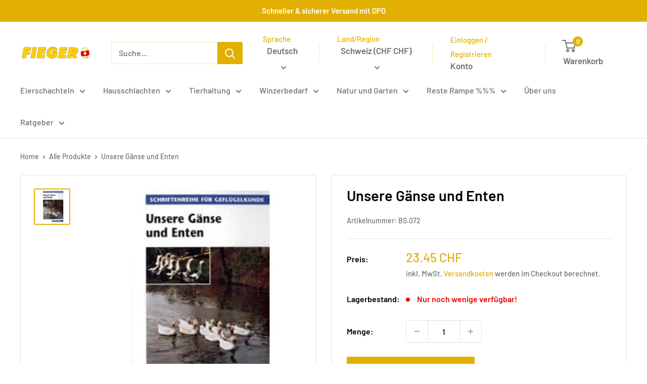

--- FILE ---
content_type: text/html; charset=utf-8
request_url: https://fieger.ch/products/unsere-gaense-und-enten
body_size: 38866
content:
<!doctype html>


  <html class="no-js" lang="de">

  <head>
    <meta charset="utf-8">
    <meta name="viewport" content="width=device-width, initial-scale=1.0, height=device-height, minimum-scale=1.0, maximum-scale=1.0">
    <meta name="theme-color" content="#e2b001">

    <title>Unsere Gänse und Enten</title><meta name="description" content="Buch: Unsere Gänse und Enten Erfolgreiche Züchter mit langjähriger Erfahrung in der Zucht von Hühner-, Gänse- oder Entenrassen kommen in dieser seit 1960 im Verlag Oertel + Spörer erscheinenden Schriftenreihe zu Wort. Alle Themen, die für die Zucht einer bestimmten Rasse relevant sind, werden darin umfassend erläutert:"><link rel="canonical" href="https://fieger.ch/products/unsere-gaense-und-enten"><link rel="shortcut icon" href="//fieger.ch/cdn/shop/files/favicon_96x96.png?v=1699727055" type="image/png">
      <link rel="apple-touch-icon" sizes="180x180" href="//fieger.ch/cdn/shop/files/favicon_180x180.png?v=1699727055"><link rel="preload" as="style" href="//fieger.ch/cdn/shop/t/10/assets/theme.css?v=130834794512117480811718211704">
    <link rel="preload" as="script" href="//fieger.ch/cdn/shop/t/10/assets/theme.js?v=172328226944126308931702849282">
    <link rel="preconnect" href="https://cdn.shopify.com">
    <link rel="preconnect" href="https://fonts.shopifycdn.com">
    <link rel="dns-prefetch" href="https://productreviews.shopifycdn.com">
    <link rel="dns-prefetch" href="https://ajax.googleapis.com">
    <link rel="dns-prefetch" href="https://maps.googleapis.com">
    <link rel="dns-prefetch" href="https://maps.gstatic.com">

    <meta property="og:type" content="product">
  <meta property="og:title" content="Unsere Gänse und Enten"><meta property="og:image" content="http://fieger.ch/cdn/shop/files/BS.072.jpg?v=1709219329">
    <meta property="og:image:secure_url" content="https://fieger.ch/cdn/shop/files/BS.072.jpg?v=1709219329">
    <meta property="og:image:width" content="400">
    <meta property="og:image:height" content="400"><meta property="product:price:amount" content="23.45">
  <meta property="product:price:currency" content="CHF"><meta property="og:description" content="Buch: Unsere Gänse und Enten Erfolgreiche Züchter mit langjähriger Erfahrung in der Zucht von Hühner-, Gänse- oder Entenrassen kommen in dieser seit 1960 im Verlag Oertel + Spörer erscheinenden Schriftenreihe zu Wort. Alle Themen, die für die Zucht einer bestimmten Rasse relevant sind, werden darin umfassend erläutert:"><meta property="og:url" content="https://fieger.ch/products/unsere-gaense-und-enten">
<meta property="og:site_name" content="Fieger AG"><meta name="twitter:card" content="summary"><meta name="twitter:title" content="Unsere Gänse und Enten">
  <meta name="twitter:description" content="Buch: Unsere Gänse und Enten Erfolgreiche Züchter mit langjähriger Erfahrung in der Zucht von Hühner-, Gänse- oder Entenrassen kommen in dieser seit 1960 im Verlag Oertel + Spörer erscheinenden Schriftenreihe zu Wort. Alle Themen, die für die Zucht einer bestimmten Rasse relevant sind, werden darin umfassend erläutert: Ursprung und Entwicklung der Rasse, Geschichte des Sondervereins, Musterbeschreibung, Form und Farbe, Farbenschläge, Vererbungsfragen, Zucht, Haltung, Brut und Aufzucht, Leistung und Bewertung.  Regelmäßig erscheinende Neuauflagen garantieren den aktuellen Entwicklungsstand dieser bekannten und beliebten Schriftenreihe, die nun unter dem Namen Expertenwissen Geflügelzucht weiterläuft. Seiten: 80, Ausgabe: Broschiert, 2006">
  <meta name="twitter:image" content="https://fieger.ch/cdn/shop/files/BS.072_600x600_crop_center.jpg?v=1709219329">
    <link rel="preload" href="//fieger.ch/cdn/fonts/barlow/barlow_n6.329f582a81f63f125e63c20a5a80ae9477df68e1.woff2" as="font" type="font/woff2" crossorigin><link rel="preload" href="//fieger.ch/cdn/fonts/barlow/barlow_n5.a193a1990790eba0cc5cca569d23799830e90f07.woff2" as="font" type="font/woff2" crossorigin><style>
  @font-face {
  font-family: Barlow;
  font-weight: 600;
  font-style: normal;
  font-display: swap;
  src: url("//fieger.ch/cdn/fonts/barlow/barlow_n6.329f582a81f63f125e63c20a5a80ae9477df68e1.woff2") format("woff2"),
       url("//fieger.ch/cdn/fonts/barlow/barlow_n6.0163402e36247bcb8b02716880d0b39568412e9e.woff") format("woff");
}

  @font-face {
  font-family: Barlow;
  font-weight: 500;
  font-style: normal;
  font-display: swap;
  src: url("//fieger.ch/cdn/fonts/barlow/barlow_n5.a193a1990790eba0cc5cca569d23799830e90f07.woff2") format("woff2"),
       url("//fieger.ch/cdn/fonts/barlow/barlow_n5.ae31c82169b1dc0715609b8cc6a610b917808358.woff") format("woff");
}

@font-face {
  font-family: Barlow;
  font-weight: 600;
  font-style: normal;
  font-display: swap;
  src: url("//fieger.ch/cdn/fonts/barlow/barlow_n6.329f582a81f63f125e63c20a5a80ae9477df68e1.woff2") format("woff2"),
       url("//fieger.ch/cdn/fonts/barlow/barlow_n6.0163402e36247bcb8b02716880d0b39568412e9e.woff") format("woff");
}

@font-face {
  font-family: Barlow;
  font-weight: 600;
  font-style: italic;
  font-display: swap;
  src: url("//fieger.ch/cdn/fonts/barlow/barlow_i6.5a22bd20fb27bad4d7674cc6e666fb9c77d813bb.woff2") format("woff2"),
       url("//fieger.ch/cdn/fonts/barlow/barlow_i6.1c8787fcb59f3add01a87f21b38c7ef797e3b3a1.woff") format("woff");
}


  @font-face {
  font-family: Barlow;
  font-weight: 700;
  font-style: normal;
  font-display: swap;
  src: url("//fieger.ch/cdn/fonts/barlow/barlow_n7.691d1d11f150e857dcbc1c10ef03d825bc378d81.woff2") format("woff2"),
       url("//fieger.ch/cdn/fonts/barlow/barlow_n7.4fdbb1cb7da0e2c2f88492243ffa2b4f91924840.woff") format("woff");
}

  @font-face {
  font-family: Barlow;
  font-weight: 500;
  font-style: italic;
  font-display: swap;
  src: url("//fieger.ch/cdn/fonts/barlow/barlow_i5.714d58286997b65cd479af615cfa9bb0a117a573.woff2") format("woff2"),
       url("//fieger.ch/cdn/fonts/barlow/barlow_i5.0120f77e6447d3b5df4bbec8ad8c2d029d87fb21.woff") format("woff");
}

  @font-face {
  font-family: Barlow;
  font-weight: 700;
  font-style: italic;
  font-display: swap;
  src: url("//fieger.ch/cdn/fonts/barlow/barlow_i7.50e19d6cc2ba5146fa437a5a7443c76d5d730103.woff2") format("woff2"),
       url("//fieger.ch/cdn/fonts/barlow/barlow_i7.47e9f98f1b094d912e6fd631cc3fe93d9f40964f.woff") format("woff");
}


  :root {
    --default-text-font-size : 15px;
    --base-text-font-size    : 16px;
    --heading-font-family    : Barlow, sans-serif;
    --heading-font-weight    : 600;
    --heading-font-style     : normal;
    --text-font-family       : Barlow, sans-serif;
    --text-font-weight       : 500;
    --text-font-style        : normal;
    --text-font-bolder-weight: 600;
    --text-link-decoration   : underline;

    --text-color               : #677279;
    --text-color-rgb           : 103, 114, 121;
    --heading-color            : #000000;
    --border-color             : #e1e3e4;
    --border-color-rgb         : 225, 227, 228;
    --form-border-color        : #d4d6d8;
    --accent-color             : #e2b001;
    --accent-color-rgb         : 226, 176, 1;
    --link-color               : #e2b001;
    --link-color-hover         : #967501;
    --background               : #ffffff;
    --secondary-background     : #ffffff;
    --secondary-background-rgb : 255, 255, 255;
    --accent-background        : rgba(226, 176, 1, 0.08);

    --input-background: #ffffff;

    --error-color       : #ff0000;
    --error-background  : rgba(255, 0, 0, 0.07);
    --success-color     : #00aa00;
    --success-background: rgba(0, 170, 0, 0.11);

    --primary-button-background      : #e2b001;
    --primary-button-background-rgb  : 226, 176, 1;
    --primary-button-text-color      : #ffffff;
    --secondary-button-background    : #e2b001;
    --secondary-button-background-rgb: 226, 176, 1;
    --secondary-button-text-color    : #ffffff;

    --header-background      : #ffffff;
    --header-text-color      : #677279;
    --header-light-text-color: #e2b001;
    --header-border-color    : rgba(226, 176, 1, 0.3);
    --header-accent-color    : #e2b001;

    --footer-background-color:    #f3f5f6;
    --footer-heading-text-color:  #e2b001;
    --footer-body-text-color:     #677279;
    --footer-body-text-color-rgb: 103, 114, 121;
    --footer-accent-color:        #e2b001;
    --footer-accent-color-rgb:    226, 176, 1;
    --footer-border:              none;
    
    --flickity-arrow-color: #abb1b4;--product-on-sale-accent           : #008a00;
    --product-on-sale-accent-rgb       : 0, 138, 0;
    --product-on-sale-color            : #ffffff;
    --product-in-stock-color           : #008a00;
    --product-low-stock-color          : #ee0000;
    --product-sold-out-color           : #8a9297;
    --product-custom-label-1-background: #008a00;
    --product-custom-label-1-color     : #ffffff;
    --product-custom-label-2-background: #00a500;
    --product-custom-label-2-color     : #ffffff;
    --product-review-star-color        : #ffbd00;

    --mobile-container-gutter : 20px;
    --desktop-container-gutter: 40px;

    /* Shopify related variables */
    --payment-terms-background-color: #ffffff;
  }
</style>

<script>
  // IE11 does not have support for CSS variables, so we have to polyfill them
  if (!(((window || {}).CSS || {}).supports && window.CSS.supports('(--a: 0)'))) {
    const script = document.createElement('script');
    script.type = 'text/javascript';
    script.src = 'https://cdn.jsdelivr.net/npm/css-vars-ponyfill@2';
    script.onload = function() {
      cssVars({});
    };

    document.getElementsByTagName('head')[0].appendChild(script);
  }
</script>


    <script>window.performance && window.performance.mark && window.performance.mark('shopify.content_for_header.start');</script><meta name="google-site-verification" content="49wqJFXB9hcDb0jYXRs5k6JUQUntC4b4IXTOQYD6ge8">
<meta id="shopify-digital-wallet" name="shopify-digital-wallet" content="/76311331129/digital_wallets/dialog">
<meta name="shopify-checkout-api-token" content="c4ac87d287b613589c74a4159c821eab">
<meta id="in-context-paypal-metadata" data-shop-id="76311331129" data-venmo-supported="false" data-environment="production" data-locale="de_DE" data-paypal-v4="true" data-currency="CHF">
<link rel="alternate" hreflang="x-default" href="https://fieger.ch/products/unsere-gaense-und-enten">
<link rel="alternate" hreflang="de" href="https://fieger.ch/products/unsere-gaense-und-enten">
<link rel="alternate" hreflang="fr" href="https://fieger.ch/fr/products/unsere-gaense-und-enten">
<link rel="alternate" hreflang="en" href="https://fieger.ch/en/products/unsere-gaense-und-enten">
<link rel="alternate" type="application/json+oembed" href="https://fieger.ch/products/unsere-gaense-und-enten.oembed">
<script async="async" src="/checkouts/internal/preloads.js?locale=de-CH"></script>
<script id="apple-pay-shop-capabilities" type="application/json">{"shopId":76311331129,"countryCode":"CH","currencyCode":"CHF","merchantCapabilities":["supports3DS"],"merchantId":"gid:\/\/shopify\/Shop\/76311331129","merchantName":"Fieger AG","requiredBillingContactFields":["postalAddress","email","phone"],"requiredShippingContactFields":["postalAddress","email","phone"],"shippingType":"shipping","supportedNetworks":["visa","masterCard"],"total":{"type":"pending","label":"Fieger AG","amount":"1.00"},"shopifyPaymentsEnabled":true,"supportsSubscriptions":true}</script>
<script id="shopify-features" type="application/json">{"accessToken":"c4ac87d287b613589c74a4159c821eab","betas":["rich-media-storefront-analytics"],"domain":"fieger.ch","predictiveSearch":true,"shopId":76311331129,"locale":"de"}</script>
<script>var Shopify = Shopify || {};
Shopify.shop = "fieger-ag.myshopify.com";
Shopify.locale = "de";
Shopify.currency = {"active":"CHF","rate":"1.0"};
Shopify.country = "CH";
Shopify.theme = {"name":"[LIVE] Warehouse 4.4.1","id":163899048249,"schema_name":"Warehouse","schema_version":"4.4.1","theme_store_id":871,"role":"main"};
Shopify.theme.handle = "null";
Shopify.theme.style = {"id":null,"handle":null};
Shopify.cdnHost = "fieger.ch/cdn";
Shopify.routes = Shopify.routes || {};
Shopify.routes.root = "/";</script>
<script type="module">!function(o){(o.Shopify=o.Shopify||{}).modules=!0}(window);</script>
<script>!function(o){function n(){var o=[];function n(){o.push(Array.prototype.slice.apply(arguments))}return n.q=o,n}var t=o.Shopify=o.Shopify||{};t.loadFeatures=n(),t.autoloadFeatures=n()}(window);</script>
<script id="shop-js-analytics" type="application/json">{"pageType":"product"}</script>
<script defer="defer" async type="module" src="//fieger.ch/cdn/shopifycloud/shop-js/modules/v2/client.init-shop-cart-sync_HUjMWWU5.de.esm.js"></script>
<script defer="defer" async type="module" src="//fieger.ch/cdn/shopifycloud/shop-js/modules/v2/chunk.common_QpfDqRK1.esm.js"></script>
<script type="module">
  await import("//fieger.ch/cdn/shopifycloud/shop-js/modules/v2/client.init-shop-cart-sync_HUjMWWU5.de.esm.js");
await import("//fieger.ch/cdn/shopifycloud/shop-js/modules/v2/chunk.common_QpfDqRK1.esm.js");

  window.Shopify.SignInWithShop?.initShopCartSync?.({"fedCMEnabled":true,"windoidEnabled":true});

</script>
<script>(function() {
  var isLoaded = false;
  function asyncLoad() {
    if (isLoaded) return;
    isLoaded = true;
    var urls = ["https:\/\/cdn.commoninja.com\/sdk\/latest\/commonninja.js?shop=fieger-ag.myshopify.com"];
    for (var i = 0; i < urls.length; i++) {
      var s = document.createElement('script');
      s.type = 'text/javascript';
      s.async = true;
      s.src = urls[i];
      var x = document.getElementsByTagName('script')[0];
      x.parentNode.insertBefore(s, x);
    }
  };
  if(window.attachEvent) {
    window.attachEvent('onload', asyncLoad);
  } else {
    window.addEventListener('load', asyncLoad, false);
  }
})();</script>
<script id="__st">var __st={"a":76311331129,"offset":3600,"reqid":"29b67dd4-3d50-4c0f-a4ba-0d86f74babc9-1768722246","pageurl":"fieger.ch\/products\/unsere-gaense-und-enten","u":"bcc36a913986","p":"product","rtyp":"product","rid":8930279326009};</script>
<script>window.ShopifyPaypalV4VisibilityTracking = true;</script>
<script id="captcha-bootstrap">!function(){'use strict';const t='contact',e='account',n='new_comment',o=[[t,t],['blogs',n],['comments',n],[t,'customer']],c=[[e,'customer_login'],[e,'guest_login'],[e,'recover_customer_password'],[e,'create_customer']],r=t=>t.map((([t,e])=>`form[action*='/${t}']:not([data-nocaptcha='true']) input[name='form_type'][value='${e}']`)).join(','),a=t=>()=>t?[...document.querySelectorAll(t)].map((t=>t.form)):[];function s(){const t=[...o],e=r(t);return a(e)}const i='password',u='form_key',d=['recaptcha-v3-token','g-recaptcha-response','h-captcha-response',i],f=()=>{try{return window.sessionStorage}catch{return}},m='__shopify_v',_=t=>t.elements[u];function p(t,e,n=!1){try{const o=window.sessionStorage,c=JSON.parse(o.getItem(e)),{data:r}=function(t){const{data:e,action:n}=t;return t[m]||n?{data:e,action:n}:{data:t,action:n}}(c);for(const[e,n]of Object.entries(r))t.elements[e]&&(t.elements[e].value=n);n&&o.removeItem(e)}catch(o){console.error('form repopulation failed',{error:o})}}const l='form_type',E='cptcha';function T(t){t.dataset[E]=!0}const w=window,h=w.document,L='Shopify',v='ce_forms',y='captcha';let A=!1;((t,e)=>{const n=(g='f06e6c50-85a8-45c8-87d0-21a2b65856fe',I='https://cdn.shopify.com/shopifycloud/storefront-forms-hcaptcha/ce_storefront_forms_captcha_hcaptcha.v1.5.2.iife.js',D={infoText:'Durch hCaptcha geschützt',privacyText:'Datenschutz',termsText:'Allgemeine Geschäftsbedingungen'},(t,e,n)=>{const o=w[L][v],c=o.bindForm;if(c)return c(t,g,e,D).then(n);var r;o.q.push([[t,g,e,D],n]),r=I,A||(h.body.append(Object.assign(h.createElement('script'),{id:'captcha-provider',async:!0,src:r})),A=!0)});var g,I,D;w[L]=w[L]||{},w[L][v]=w[L][v]||{},w[L][v].q=[],w[L][y]=w[L][y]||{},w[L][y].protect=function(t,e){n(t,void 0,e),T(t)},Object.freeze(w[L][y]),function(t,e,n,w,h,L){const[v,y,A,g]=function(t,e,n){const i=e?o:[],u=t?c:[],d=[...i,...u],f=r(d),m=r(i),_=r(d.filter((([t,e])=>n.includes(e))));return[a(f),a(m),a(_),s()]}(w,h,L),I=t=>{const e=t.target;return e instanceof HTMLFormElement?e:e&&e.form},D=t=>v().includes(t);t.addEventListener('submit',(t=>{const e=I(t);if(!e)return;const n=D(e)&&!e.dataset.hcaptchaBound&&!e.dataset.recaptchaBound,o=_(e),c=g().includes(e)&&(!o||!o.value);(n||c)&&t.preventDefault(),c&&!n&&(function(t){try{if(!f())return;!function(t){const e=f();if(!e)return;const n=_(t);if(!n)return;const o=n.value;o&&e.removeItem(o)}(t);const e=Array.from(Array(32),(()=>Math.random().toString(36)[2])).join('');!function(t,e){_(t)||t.append(Object.assign(document.createElement('input'),{type:'hidden',name:u})),t.elements[u].value=e}(t,e),function(t,e){const n=f();if(!n)return;const o=[...t.querySelectorAll(`input[type='${i}']`)].map((({name:t})=>t)),c=[...d,...o],r={};for(const[a,s]of new FormData(t).entries())c.includes(a)||(r[a]=s);n.setItem(e,JSON.stringify({[m]:1,action:t.action,data:r}))}(t,e)}catch(e){console.error('failed to persist form',e)}}(e),e.submit())}));const S=(t,e)=>{t&&!t.dataset[E]&&(n(t,e.some((e=>e===t))),T(t))};for(const o of['focusin','change'])t.addEventListener(o,(t=>{const e=I(t);D(e)&&S(e,y())}));const B=e.get('form_key'),M=e.get(l),P=B&&M;t.addEventListener('DOMContentLoaded',(()=>{const t=y();if(P)for(const e of t)e.elements[l].value===M&&p(e,B);[...new Set([...A(),...v().filter((t=>'true'===t.dataset.shopifyCaptcha))])].forEach((e=>S(e,t)))}))}(h,new URLSearchParams(w.location.search),n,t,e,['guest_login'])})(!0,!0)}();</script>
<script integrity="sha256-4kQ18oKyAcykRKYeNunJcIwy7WH5gtpwJnB7kiuLZ1E=" data-source-attribution="shopify.loadfeatures" defer="defer" src="//fieger.ch/cdn/shopifycloud/storefront/assets/storefront/load_feature-a0a9edcb.js" crossorigin="anonymous"></script>
<script data-source-attribution="shopify.dynamic_checkout.dynamic.init">var Shopify=Shopify||{};Shopify.PaymentButton=Shopify.PaymentButton||{isStorefrontPortableWallets:!0,init:function(){window.Shopify.PaymentButton.init=function(){};var t=document.createElement("script");t.src="https://fieger.ch/cdn/shopifycloud/portable-wallets/latest/portable-wallets.de.js",t.type="module",document.head.appendChild(t)}};
</script>
<script data-source-attribution="shopify.dynamic_checkout.buyer_consent">
  function portableWalletsHideBuyerConsent(e){var t=document.getElementById("shopify-buyer-consent"),n=document.getElementById("shopify-subscription-policy-button");t&&n&&(t.classList.add("hidden"),t.setAttribute("aria-hidden","true"),n.removeEventListener("click",e))}function portableWalletsShowBuyerConsent(e){var t=document.getElementById("shopify-buyer-consent"),n=document.getElementById("shopify-subscription-policy-button");t&&n&&(t.classList.remove("hidden"),t.removeAttribute("aria-hidden"),n.addEventListener("click",e))}window.Shopify?.PaymentButton&&(window.Shopify.PaymentButton.hideBuyerConsent=portableWalletsHideBuyerConsent,window.Shopify.PaymentButton.showBuyerConsent=portableWalletsShowBuyerConsent);
</script>
<script data-source-attribution="shopify.dynamic_checkout.cart.bootstrap">document.addEventListener("DOMContentLoaded",(function(){function t(){return document.querySelector("shopify-accelerated-checkout-cart, shopify-accelerated-checkout")}if(t())Shopify.PaymentButton.init();else{new MutationObserver((function(e,n){t()&&(Shopify.PaymentButton.init(),n.disconnect())})).observe(document.body,{childList:!0,subtree:!0})}}));
</script>
<link id="shopify-accelerated-checkout-styles" rel="stylesheet" media="screen" href="https://fieger.ch/cdn/shopifycloud/portable-wallets/latest/accelerated-checkout-backwards-compat.css" crossorigin="anonymous">
<style id="shopify-accelerated-checkout-cart">
        #shopify-buyer-consent {
  margin-top: 1em;
  display: inline-block;
  width: 100%;
}

#shopify-buyer-consent.hidden {
  display: none;
}

#shopify-subscription-policy-button {
  background: none;
  border: none;
  padding: 0;
  text-decoration: underline;
  font-size: inherit;
  cursor: pointer;
}

#shopify-subscription-policy-button::before {
  box-shadow: none;
}

      </style>

<script>window.performance && window.performance.mark && window.performance.mark('shopify.content_for_header.end');</script>

    <link rel="stylesheet" href="//fieger.ch/cdn/shop/t/10/assets/theme.css?v=130834794512117480811718211704">

    
  <script type="application/ld+json">
    {
      "@context": "https://schema.org",
      "@type": "Product",
    "productID": 8930279326009,
    "offers": [{
          "@type": "Offer",
          "name": "Default",
          "availability":"https://schema.org/InStock",
          "price": 23.45,
          "priceCurrency": "CHF",
          "priceValidUntil": "2026-01-28","sku": "BS.072",
          "url": "/products/unsere-gaense-und-enten?variant=47488459735353",
          "shippingDetails": {
            "@type": "OfferShippingDetails",
            "shippingRate": {
              "@type": "MonetaryAmount",
              "value": 9.00,
              "currency": "CHF"
            },
            "shippingDestination": {
              "@type": "DefinedRegion",
              "addressCountry": "CH"
            },
            "deliveryTime": {
              "@type": "ShippingDeliveryTime",
              "handlingTime": {
                "@type": "QuantitativeValue",
                "minValue": 0,
                "maxValue": 1,
                "unitCode": "DAY"
              },
              "transitTime": {
                "@type": "QuantitativeValue",
                "minValue": 1,
                "maxValue": 5,
                "unitCode": "DAY"
              }
            }
          },
          "hasMerchantReturnPolicy": {
            "@type": "MerchantReturnPolicy",
            "applicableCountry": "CH",
            "returnPolicyCategory": "https://schema.org/MerchantReturnFiniteReturnWindow",
            "merchantReturnDays": 8,
            "returnMethod": "https://schema.org/ReturnByMail",
            "returnFees": "https://schema.org/FreeReturn"
          }
        }
],
      "aggregateRating": {
        "@type": "AggregateRating",
        "ratingValue": "4.9",
        "reviewCount": "237",
        "worstRating": "4.8",
        "bestRating": "5"
      },
    "brand": {
      "@type": "Brand",
      "name": "Oertel \u0026 Spörer"
    },
    "name": "Unsere Gänse und Enten",
    "description": "Buch: Unsere Gänse und Enten Erfolgreiche Züchter mit langjähriger Erfahrung in der Zucht von Hühner-, Gänse- oder Entenrassen kommen in dieser seit 1960 im Verlag Oertel + Spörer erscheinenden Schriftenreihe zu Wort. Alle Themen, die für die Zucht einer bestimmten Rasse relevant sind, werden darin umfassend erläutert: Ursprung und Entwicklung der Rasse, Geschichte des Sondervereins, Musterbeschreibung, Form und Farbe, Farbenschläge, Vererbungsfragen, Zucht, Haltung, Brut und Aufzucht, Leistung und Bewertung.  Regelmäßig erscheinende Neuauflagen garantieren den aktuellen Entwicklungsstand dieser bekannten und beliebten Schriftenreihe, die nun unter dem Namen Expertenwissen Geflügelzucht weiterläuft. Seiten: 80, Ausgabe: Broschiert, 2006",
    "category": "",
    "url": "/products/unsere-gaense-und-enten",
    "sku": "BS.072",
    "image": {
      "@type": "ImageObject",
      "url": "https://fieger.ch/cdn/shop/files/BS.072.jpg?v=1709219329&width=1024",
      "image": "https://fieger.ch/cdn/shop/files/BS.072.jpg?v=1709219329&width=1024",
      "name": "",
      "width": "1024",
      "height": "1024"
    }
    }
  </script>



  <script type="application/ld+json">
    {
      "@context": "https://schema.org",
      "@type": "BreadcrumbList",
  "itemListElement": [{
      "@type": "ListItem",
      "position": 1,
      "name": "Home",
      "item": "https://fieger.ch"
    },{
          "@type": "ListItem",
          "position": 2,
          "name": "Unsere Gänse und Enten",
          "item": "https://fieger.ch/products/unsere-gaense-und-enten"
        }]
    }
  </script>



    <script>
      // This allows to expose several variables to the global scope, to be used in scripts
      window.theme = {
        pageType: "product",
        cartCount: 0,
        moneyFormat: "{{amount}} CHF",
        moneyWithCurrencyFormat: "{{amount}} CHF",
        currencyCodeEnabled: false,
        showDiscount: true,
        discountMode: "saving",
        cartType: "drawer"
      };

      window.routes = {
        rootUrl: "\/",
        rootUrlWithoutSlash: '',
        cartUrl: "\/cart",
        cartAddUrl: "\/cart\/add",
        cartChangeUrl: "\/cart\/change",
        searchUrl: "\/search",
        productRecommendationsUrl: "\/recommendations\/products"
      };

      window.languages = {
        productRegularPrice: "Normalpreis",
        productSalePrice: "Sonderpreis",
        collectionOnSaleLabel: "Du sparst {{savings}}!",
        productFormUnavailable: "Nicht verfübar",
        productFormAddToCart: "In den Warenkorb",
        productFormPreOrder: "Vorbestellung",
        productFormSoldOut: "Ausverkauft",
        productAdded: "Produkt wurde in Deinen Warenkorb gelegt",
        productAddedShort: "Hinzugefügt!",
        shippingEstimatorNoResults: "Es konten für Deine Adresse keine Versandkosten ermittelt werden.",
        shippingEstimatorOneResult: "Es gibt eine Versandmethode für Deine Adresse:",
        shippingEstimatorMultipleResults: "Es bibt {{count}} Versandmethoden für Deine Adresse:",
        shippingEstimatorErrors: "Es gibt Fehler:"
      };

      document.documentElement.className = document.documentElement.className.replace('no-js', 'js');
    </script><script src="//fieger.ch/cdn/shop/t/10/assets/theme.js?v=172328226944126308931702849282" defer></script>
    <script src="//fieger.ch/cdn/shop/t/10/assets/custom.js?v=102476495355921946141702849282" defer></script><script>
        (function () {
          window.onpageshow = function() {
            // We force re-freshing the cart content onpageshow, as most browsers will serve a cache copy when hitting the
            // back button, which cause staled data
            document.documentElement.dispatchEvent(new CustomEvent('cart:refresh', {
              bubbles: true,
              detail: {scrollToTop: false}
            }));
          };
        })();
      </script><script src="https://cdn.ablyft.com/s/78988154.js"></script>
    <script type="text/javascript">
    (function(c,l,a,r,i,t,y){
        c[a]=c[a]||function(){(c[a].q=c[a].q||[]).push(arguments)};
        t=l.createElement(r);t.async=1;t.src="https://www.clarity.ms/tag/"+i;
        y=l.getElementsByTagName(r)[0];y.parentNode.insertBefore(t,y);
    })(window, document, "clarity", "script", "kfrwb884r2");
</script>
  <script>window.is_hulkpo_installed=false</script><!-- BEGIN app block: shopify://apps/hulk-discounts/blocks/app-embed/25745434-52e7-4378-88f1-890df18a0110 --><!-- BEGIN app snippet: hulkapps_volume_discount -->
    <script>
      var is_po = false
      if(window.hulkapps != undefined && window.hulkapps != '' ){
        var is_po = window.hulkapps.is_product_option
      }
      
        window.hulkapps = {
          shop_slug: "fieger-ag",
          store_id: "fieger-ag.myshopify.com",
          money_format: "{{amount}} CHF",
          cart: null,
          product: null,
          product_collections: null,
          product_variants: null,
          is_volume_discount: true,
          is_product_option: is_po,
          product_id: null,
          page_type: null,
          po_url: "https://productoption.hulkapps.com",
          vd_url: "https://volumediscount.hulkapps.com",
          vd_proxy_url: "https://fieger.ch",
          customer: null
        }
        

        window.hulkapps.page_type = "cart";
        window.hulkapps.cart = {"note":null,"attributes":{},"original_total_price":0,"total_price":0,"total_discount":0,"total_weight":0.0,"item_count":0,"items":[],"requires_shipping":false,"currency":"CHF","items_subtotal_price":0,"cart_level_discount_applications":[],"checkout_charge_amount":0}
        if (typeof window.hulkapps.cart.items == "object") {
          for (var i=0; i<window.hulkapps.cart.items.length; i++) {
            ["sku", "grams", "vendor", "url", "image", "handle", "requires_shipping", "product_type", "product_description"].map(function(a) {
              delete window.hulkapps.cart.items[i][a]
            })
          }
        }
        window.hulkapps.cart_collections = {}
        window.hulkapps.product_tags = {}
        

      
        window.hulkapps.page_type = "product"
        window.hulkapps.product_id = "8930279326009";
        window.hulkapps.product = {"id":8930279326009,"title":"Unsere Gänse und Enten","handle":"unsere-gaense-und-enten","description":"\u003ch2\u003eBuch: Unsere Gänse und Enten\u003c\/h2\u003e \u003cp\u003eErfolgreiche Züchter mit langjähriger Erfahrung in der Zucht von Hühner-, Gänse- oder Entenrassen kommen in dieser seit 1960 im Verlag Oertel + Spörer erscheinenden Schriftenreihe zu Wort.\u003cbr\u003e\u003c\/p\u003e \u003cp\u003eAlle Themen, die für die Zucht einer bestimmten Rasse relevant sind, werden darin umfassend erläutert: \u003cbr\u003eUrsprung und Entwicklung der Rasse, Geschichte des Sondervereins, Musterbeschreibung, Form und Farbe, Farbenschläge, Vererbungsfragen, Zucht, Haltung, Brut und Aufzucht, Leistung und Bewertung. \u003c\/p\u003e \u003cp\u003eRegelmäßig erscheinende Neuauflagen garantieren den aktuellen Entwicklungsstand dieser bekannten und beliebten Schriftenreihe, die nun unter dem Namen Expertenwissen Geflügelzucht weiterläuft. \u003cbr\u003eSeiten: 80, Ausgabe: Broschiert, 2006\u003c\/p\u003e","published_at":"2023-11-11T19:12:11+01:00","created_at":"2023-11-09T14:38:31+01:00","vendor":"Oertel \u0026 Spörer","type":"","tags":[],"price":2345,"price_min":2345,"price_max":2345,"available":true,"price_varies":false,"compare_at_price":0,"compare_at_price_min":0,"compare_at_price_max":0,"compare_at_price_varies":false,"variants":[{"id":47488459735353,"title":"Default","option1":"Default","option2":null,"option3":null,"sku":"BS.072","requires_shipping":true,"taxable":true,"featured_image":{"id":44164230611257,"product_id":8930279326009,"position":1,"created_at":"2023-12-21T21:15:54+01:00","updated_at":"2024-02-29T16:08:49+01:00","alt":null,"width":400,"height":400,"src":"\/\/fieger.ch\/cdn\/shop\/files\/BS.072.jpg?v=1709219329","variant_ids":[47488459735353]},"available":true,"name":"Unsere Gänse und Enten","public_title":null,"options":["Default"],"price":2345,"weight":450,"compare_at_price":0,"inventory_management":"shopify","barcode":"","featured_media":{"alt":null,"id":36842939908409,"position":1,"preview_image":{"aspect_ratio":1.0,"height":400,"width":400,"src":"\/\/fieger.ch\/cdn\/shop\/files\/BS.072.jpg?v=1709219329"}},"requires_selling_plan":false,"selling_plan_allocations":[]}],"images":["\/\/fieger.ch\/cdn\/shop\/files\/BS.072.jpg?v=1709219329"],"featured_image":"\/\/fieger.ch\/cdn\/shop\/files\/BS.072.jpg?v=1709219329","options":["Title"],"media":[{"alt":null,"id":36842939908409,"position":1,"preview_image":{"aspect_ratio":1.0,"height":400,"width":400,"src":"\/\/fieger.ch\/cdn\/shop\/files\/BS.072.jpg?v=1709219329"},"aspect_ratio":1.0,"height":400,"media_type":"image","src":"\/\/fieger.ch\/cdn\/shop\/files\/BS.072.jpg?v=1709219329","width":400}],"requires_selling_plan":false,"selling_plan_groups":[],"content":"\u003ch2\u003eBuch: Unsere Gänse und Enten\u003c\/h2\u003e \u003cp\u003eErfolgreiche Züchter mit langjähriger Erfahrung in der Zucht von Hühner-, Gänse- oder Entenrassen kommen in dieser seit 1960 im Verlag Oertel + Spörer erscheinenden Schriftenreihe zu Wort.\u003cbr\u003e\u003c\/p\u003e \u003cp\u003eAlle Themen, die für die Zucht einer bestimmten Rasse relevant sind, werden darin umfassend erläutert: \u003cbr\u003eUrsprung und Entwicklung der Rasse, Geschichte des Sondervereins, Musterbeschreibung, Form und Farbe, Farbenschläge, Vererbungsfragen, Zucht, Haltung, Brut und Aufzucht, Leistung und Bewertung. \u003c\/p\u003e \u003cp\u003eRegelmäßig erscheinende Neuauflagen garantieren den aktuellen Entwicklungsstand dieser bekannten und beliebten Schriftenreihe, die nun unter dem Namen Expertenwissen Geflügelzucht weiterläuft. \u003cbr\u003eSeiten: 80, Ausgabe: Broschiert, 2006\u003c\/p\u003e"}
        window.hulkapps.selected_or_first_available_variant = {"id":47488459735353,"title":"Default","option1":"Default","option2":null,"option3":null,"sku":"BS.072","requires_shipping":true,"taxable":true,"featured_image":{"id":44164230611257,"product_id":8930279326009,"position":1,"created_at":"2023-12-21T21:15:54+01:00","updated_at":"2024-02-29T16:08:49+01:00","alt":null,"width":400,"height":400,"src":"\/\/fieger.ch\/cdn\/shop\/files\/BS.072.jpg?v=1709219329","variant_ids":[47488459735353]},"available":true,"name":"Unsere Gänse und Enten","public_title":null,"options":["Default"],"price":2345,"weight":450,"compare_at_price":0,"inventory_management":"shopify","barcode":"","featured_media":{"alt":null,"id":36842939908409,"position":1,"preview_image":{"aspect_ratio":1.0,"height":400,"width":400,"src":"\/\/fieger.ch\/cdn\/shop\/files\/BS.072.jpg?v=1709219329"}},"requires_selling_plan":false,"selling_plan_allocations":[]};
        window.hulkapps.selected_or_first_available_variant_id = "47488459735353";
        window.hulkapps.product_collection = []
        
          window.hulkapps.product_collection.push(466576310585)
        
          window.hulkapps.product_collection.push(467155583289)
        
          window.hulkapps.product_collection.push(467154862393)
        
          window.hulkapps.product_collection.push(466004705593)
        

        window.hulkapps.product_variant = []
        
          window.hulkapps.product_variant.push(47488459735353)
        

        window.hulkapps.product_collections = window.hulkapps.product_collection.toString();
        window.hulkapps.product_variants = window.hulkapps.product_variant.toString();
         window.hulkapps.product_tags = [];
         window.hulkapps.product_tags = window.hulkapps.product_tags.join(", ");
      

    </script><!-- END app snippet --><!-- END app block --><script src="https://cdn.shopify.com/extensions/019b7356-b863-740e-a434-3295b201790d/volumediscount-74/assets/hulkcode.js" type="text/javascript" defer="defer"></script>
<link href="https://cdn.shopify.com/extensions/019b7356-b863-740e-a434-3295b201790d/volumediscount-74/assets/hulkcode.css" rel="stylesheet" type="text/css" media="all">
<script src="https://cdn.shopify.com/extensions/0199a97f-2566-7f12-877d-dbd834cdef4e/easify-attachments-15/assets/attachments.js" type="text/javascript" defer="defer"></script>
<link href="https://monorail-edge.shopifysvc.com" rel="dns-prefetch">
<script>(function(){if ("sendBeacon" in navigator && "performance" in window) {try {var session_token_from_headers = performance.getEntriesByType('navigation')[0].serverTiming.find(x => x.name == '_s').description;} catch {var session_token_from_headers = undefined;}var session_cookie_matches = document.cookie.match(/_shopify_s=([^;]*)/);var session_token_from_cookie = session_cookie_matches && session_cookie_matches.length === 2 ? session_cookie_matches[1] : "";var session_token = session_token_from_headers || session_token_from_cookie || "";function handle_abandonment_event(e) {var entries = performance.getEntries().filter(function(entry) {return /monorail-edge.shopifysvc.com/.test(entry.name);});if (!window.abandonment_tracked && entries.length === 0) {window.abandonment_tracked = true;var currentMs = Date.now();var navigation_start = performance.timing.navigationStart;var payload = {shop_id: 76311331129,url: window.location.href,navigation_start,duration: currentMs - navigation_start,session_token,page_type: "product"};window.navigator.sendBeacon("https://monorail-edge.shopifysvc.com/v1/produce", JSON.stringify({schema_id: "online_store_buyer_site_abandonment/1.1",payload: payload,metadata: {event_created_at_ms: currentMs,event_sent_at_ms: currentMs}}));}}window.addEventListener('pagehide', handle_abandonment_event);}}());</script>
<script id="web-pixels-manager-setup">(function e(e,d,r,n,o){if(void 0===o&&(o={}),!Boolean(null===(a=null===(i=window.Shopify)||void 0===i?void 0:i.analytics)||void 0===a?void 0:a.replayQueue)){var i,a;window.Shopify=window.Shopify||{};var t=window.Shopify;t.analytics=t.analytics||{};var s=t.analytics;s.replayQueue=[],s.publish=function(e,d,r){return s.replayQueue.push([e,d,r]),!0};try{self.performance.mark("wpm:start")}catch(e){}var l=function(){var e={modern:/Edge?\/(1{2}[4-9]|1[2-9]\d|[2-9]\d{2}|\d{4,})\.\d+(\.\d+|)|Firefox\/(1{2}[4-9]|1[2-9]\d|[2-9]\d{2}|\d{4,})\.\d+(\.\d+|)|Chrom(ium|e)\/(9{2}|\d{3,})\.\d+(\.\d+|)|(Maci|X1{2}).+ Version\/(15\.\d+|(1[6-9]|[2-9]\d|\d{3,})\.\d+)([,.]\d+|)( \(\w+\)|)( Mobile\/\w+|) Safari\/|Chrome.+OPR\/(9{2}|\d{3,})\.\d+\.\d+|(CPU[ +]OS|iPhone[ +]OS|CPU[ +]iPhone|CPU IPhone OS|CPU iPad OS)[ +]+(15[._]\d+|(1[6-9]|[2-9]\d|\d{3,})[._]\d+)([._]\d+|)|Android:?[ /-](13[3-9]|1[4-9]\d|[2-9]\d{2}|\d{4,})(\.\d+|)(\.\d+|)|Android.+Firefox\/(13[5-9]|1[4-9]\d|[2-9]\d{2}|\d{4,})\.\d+(\.\d+|)|Android.+Chrom(ium|e)\/(13[3-9]|1[4-9]\d|[2-9]\d{2}|\d{4,})\.\d+(\.\d+|)|SamsungBrowser\/([2-9]\d|\d{3,})\.\d+/,legacy:/Edge?\/(1[6-9]|[2-9]\d|\d{3,})\.\d+(\.\d+|)|Firefox\/(5[4-9]|[6-9]\d|\d{3,})\.\d+(\.\d+|)|Chrom(ium|e)\/(5[1-9]|[6-9]\d|\d{3,})\.\d+(\.\d+|)([\d.]+$|.*Safari\/(?![\d.]+ Edge\/[\d.]+$))|(Maci|X1{2}).+ Version\/(10\.\d+|(1[1-9]|[2-9]\d|\d{3,})\.\d+)([,.]\d+|)( \(\w+\)|)( Mobile\/\w+|) Safari\/|Chrome.+OPR\/(3[89]|[4-9]\d|\d{3,})\.\d+\.\d+|(CPU[ +]OS|iPhone[ +]OS|CPU[ +]iPhone|CPU IPhone OS|CPU iPad OS)[ +]+(10[._]\d+|(1[1-9]|[2-9]\d|\d{3,})[._]\d+)([._]\d+|)|Android:?[ /-](13[3-9]|1[4-9]\d|[2-9]\d{2}|\d{4,})(\.\d+|)(\.\d+|)|Mobile Safari.+OPR\/([89]\d|\d{3,})\.\d+\.\d+|Android.+Firefox\/(13[5-9]|1[4-9]\d|[2-9]\d{2}|\d{4,})\.\d+(\.\d+|)|Android.+Chrom(ium|e)\/(13[3-9]|1[4-9]\d|[2-9]\d{2}|\d{4,})\.\d+(\.\d+|)|Android.+(UC? ?Browser|UCWEB|U3)[ /]?(15\.([5-9]|\d{2,})|(1[6-9]|[2-9]\d|\d{3,})\.\d+)\.\d+|SamsungBrowser\/(5\.\d+|([6-9]|\d{2,})\.\d+)|Android.+MQ{2}Browser\/(14(\.(9|\d{2,})|)|(1[5-9]|[2-9]\d|\d{3,})(\.\d+|))(\.\d+|)|K[Aa][Ii]OS\/(3\.\d+|([4-9]|\d{2,})\.\d+)(\.\d+|)/},d=e.modern,r=e.legacy,n=navigator.userAgent;return n.match(d)?"modern":n.match(r)?"legacy":"unknown"}(),u="modern"===l?"modern":"legacy",c=(null!=n?n:{modern:"",legacy:""})[u],f=function(e){return[e.baseUrl,"/wpm","/b",e.hashVersion,"modern"===e.buildTarget?"m":"l",".js"].join("")}({baseUrl:d,hashVersion:r,buildTarget:u}),m=function(e){var d=e.version,r=e.bundleTarget,n=e.surface,o=e.pageUrl,i=e.monorailEndpoint;return{emit:function(e){var a=e.status,t=e.errorMsg,s=(new Date).getTime(),l=JSON.stringify({metadata:{event_sent_at_ms:s},events:[{schema_id:"web_pixels_manager_load/3.1",payload:{version:d,bundle_target:r,page_url:o,status:a,surface:n,error_msg:t},metadata:{event_created_at_ms:s}}]});if(!i)return console&&console.warn&&console.warn("[Web Pixels Manager] No Monorail endpoint provided, skipping logging."),!1;try{return self.navigator.sendBeacon.bind(self.navigator)(i,l)}catch(e){}var u=new XMLHttpRequest;try{return u.open("POST",i,!0),u.setRequestHeader("Content-Type","text/plain"),u.send(l),!0}catch(e){return console&&console.warn&&console.warn("[Web Pixels Manager] Got an unhandled error while logging to Monorail."),!1}}}}({version:r,bundleTarget:l,surface:e.surface,pageUrl:self.location.href,monorailEndpoint:e.monorailEndpoint});try{o.browserTarget=l,function(e){var d=e.src,r=e.async,n=void 0===r||r,o=e.onload,i=e.onerror,a=e.sri,t=e.scriptDataAttributes,s=void 0===t?{}:t,l=document.createElement("script"),u=document.querySelector("head"),c=document.querySelector("body");if(l.async=n,l.src=d,a&&(l.integrity=a,l.crossOrigin="anonymous"),s)for(var f in s)if(Object.prototype.hasOwnProperty.call(s,f))try{l.dataset[f]=s[f]}catch(e){}if(o&&l.addEventListener("load",o),i&&l.addEventListener("error",i),u)u.appendChild(l);else{if(!c)throw new Error("Did not find a head or body element to append the script");c.appendChild(l)}}({src:f,async:!0,onload:function(){if(!function(){var e,d;return Boolean(null===(d=null===(e=window.Shopify)||void 0===e?void 0:e.analytics)||void 0===d?void 0:d.initialized)}()){var d=window.webPixelsManager.init(e)||void 0;if(d){var r=window.Shopify.analytics;r.replayQueue.forEach((function(e){var r=e[0],n=e[1],o=e[2];d.publishCustomEvent(r,n,o)})),r.replayQueue=[],r.publish=d.publishCustomEvent,r.visitor=d.visitor,r.initialized=!0}}},onerror:function(){return m.emit({status:"failed",errorMsg:"".concat(f," has failed to load")})},sri:function(e){var d=/^sha384-[A-Za-z0-9+/=]+$/;return"string"==typeof e&&d.test(e)}(c)?c:"",scriptDataAttributes:o}),m.emit({status:"loading"})}catch(e){m.emit({status:"failed",errorMsg:(null==e?void 0:e.message)||"Unknown error"})}}})({shopId: 76311331129,storefrontBaseUrl: "https://fieger.ch",extensionsBaseUrl: "https://extensions.shopifycdn.com/cdn/shopifycloud/web-pixels-manager",monorailEndpoint: "https://monorail-edge.shopifysvc.com/unstable/produce_batch",surface: "storefront-renderer",enabledBetaFlags: ["2dca8a86"],webPixelsConfigList: [{"id":"754254137","configuration":"{\"config\":\"{\\\"pixel_id\\\":\\\"G-PGYMF40LJW\\\",\\\"target_country\\\":\\\"CH\\\",\\\"gtag_events\\\":[{\\\"type\\\":\\\"begin_checkout\\\",\\\"action_label\\\":\\\"G-PGYMF40LJW\\\"},{\\\"type\\\":\\\"search\\\",\\\"action_label\\\":\\\"G-PGYMF40LJW\\\"},{\\\"type\\\":\\\"view_item\\\",\\\"action_label\\\":[\\\"G-PGYMF40LJW\\\",\\\"MC-46JK5MG0J8\\\"]},{\\\"type\\\":\\\"purchase\\\",\\\"action_label\\\":[\\\"G-PGYMF40LJW\\\",\\\"MC-46JK5MG0J8\\\"]},{\\\"type\\\":\\\"page_view\\\",\\\"action_label\\\":[\\\"G-PGYMF40LJW\\\",\\\"MC-46JK5MG0J8\\\"]},{\\\"type\\\":\\\"add_payment_info\\\",\\\"action_label\\\":\\\"G-PGYMF40LJW\\\"},{\\\"type\\\":\\\"add_to_cart\\\",\\\"action_label\\\":\\\"G-PGYMF40LJW\\\"}],\\\"enable_monitoring_mode\\\":false}\"}","eventPayloadVersion":"v1","runtimeContext":"OPEN","scriptVersion":"b2a88bafab3e21179ed38636efcd8a93","type":"APP","apiClientId":1780363,"privacyPurposes":[],"dataSharingAdjustments":{"protectedCustomerApprovalScopes":["read_customer_address","read_customer_email","read_customer_name","read_customer_personal_data","read_customer_phone"]}},{"id":"shopify-app-pixel","configuration":"{}","eventPayloadVersion":"v1","runtimeContext":"STRICT","scriptVersion":"0450","apiClientId":"shopify-pixel","type":"APP","privacyPurposes":["ANALYTICS","MARKETING"]},{"id":"shopify-custom-pixel","eventPayloadVersion":"v1","runtimeContext":"LAX","scriptVersion":"0450","apiClientId":"shopify-pixel","type":"CUSTOM","privacyPurposes":["ANALYTICS","MARKETING"]}],isMerchantRequest: false,initData: {"shop":{"name":"Fieger AG","paymentSettings":{"currencyCode":"CHF"},"myshopifyDomain":"fieger-ag.myshopify.com","countryCode":"CH","storefrontUrl":"https:\/\/fieger.ch"},"customer":null,"cart":null,"checkout":null,"productVariants":[{"price":{"amount":23.45,"currencyCode":"CHF"},"product":{"title":"Unsere Gänse und Enten","vendor":"Oertel \u0026 Spörer","id":"8930279326009","untranslatedTitle":"Unsere Gänse und Enten","url":"\/products\/unsere-gaense-und-enten","type":""},"id":"47488459735353","image":{"src":"\/\/fieger.ch\/cdn\/shop\/files\/BS.072.jpg?v=1709219329"},"sku":"BS.072","title":"Default","untranslatedTitle":"Default"}],"purchasingCompany":null},},"https://fieger.ch/cdn","fcfee988w5aeb613cpc8e4bc33m6693e112",{"modern":"","legacy":""},{"shopId":"76311331129","storefrontBaseUrl":"https:\/\/fieger.ch","extensionBaseUrl":"https:\/\/extensions.shopifycdn.com\/cdn\/shopifycloud\/web-pixels-manager","surface":"storefront-renderer","enabledBetaFlags":"[\"2dca8a86\"]","isMerchantRequest":"false","hashVersion":"fcfee988w5aeb613cpc8e4bc33m6693e112","publish":"custom","events":"[[\"page_viewed\",{}],[\"product_viewed\",{\"productVariant\":{\"price\":{\"amount\":23.45,\"currencyCode\":\"CHF\"},\"product\":{\"title\":\"Unsere Gänse und Enten\",\"vendor\":\"Oertel \u0026 Spörer\",\"id\":\"8930279326009\",\"untranslatedTitle\":\"Unsere Gänse und Enten\",\"url\":\"\/products\/unsere-gaense-und-enten\",\"type\":\"\"},\"id\":\"47488459735353\",\"image\":{\"src\":\"\/\/fieger.ch\/cdn\/shop\/files\/BS.072.jpg?v=1709219329\"},\"sku\":\"BS.072\",\"title\":\"Default\",\"untranslatedTitle\":\"Default\"}}]]"});</script><script>
  window.ShopifyAnalytics = window.ShopifyAnalytics || {};
  window.ShopifyAnalytics.meta = window.ShopifyAnalytics.meta || {};
  window.ShopifyAnalytics.meta.currency = 'CHF';
  var meta = {"product":{"id":8930279326009,"gid":"gid:\/\/shopify\/Product\/8930279326009","vendor":"Oertel \u0026 Spörer","type":"","handle":"unsere-gaense-und-enten","variants":[{"id":47488459735353,"price":2345,"name":"Unsere Gänse und Enten","public_title":null,"sku":"BS.072"}],"remote":false},"page":{"pageType":"product","resourceType":"product","resourceId":8930279326009,"requestId":"29b67dd4-3d50-4c0f-a4ba-0d86f74babc9-1768722246"}};
  for (var attr in meta) {
    window.ShopifyAnalytics.meta[attr] = meta[attr];
  }
</script>
<script class="analytics">
  (function () {
    var customDocumentWrite = function(content) {
      var jquery = null;

      if (window.jQuery) {
        jquery = window.jQuery;
      } else if (window.Checkout && window.Checkout.$) {
        jquery = window.Checkout.$;
      }

      if (jquery) {
        jquery('body').append(content);
      }
    };

    var hasLoggedConversion = function(token) {
      if (token) {
        return document.cookie.indexOf('loggedConversion=' + token) !== -1;
      }
      return false;
    }

    var setCookieIfConversion = function(token) {
      if (token) {
        var twoMonthsFromNow = new Date(Date.now());
        twoMonthsFromNow.setMonth(twoMonthsFromNow.getMonth() + 2);

        document.cookie = 'loggedConversion=' + token + '; expires=' + twoMonthsFromNow;
      }
    }

    var trekkie = window.ShopifyAnalytics.lib = window.trekkie = window.trekkie || [];
    if (trekkie.integrations) {
      return;
    }
    trekkie.methods = [
      'identify',
      'page',
      'ready',
      'track',
      'trackForm',
      'trackLink'
    ];
    trekkie.factory = function(method) {
      return function() {
        var args = Array.prototype.slice.call(arguments);
        args.unshift(method);
        trekkie.push(args);
        return trekkie;
      };
    };
    for (var i = 0; i < trekkie.methods.length; i++) {
      var key = trekkie.methods[i];
      trekkie[key] = trekkie.factory(key);
    }
    trekkie.load = function(config) {
      trekkie.config = config || {};
      trekkie.config.initialDocumentCookie = document.cookie;
      var first = document.getElementsByTagName('script')[0];
      var script = document.createElement('script');
      script.type = 'text/javascript';
      script.onerror = function(e) {
        var scriptFallback = document.createElement('script');
        scriptFallback.type = 'text/javascript';
        scriptFallback.onerror = function(error) {
                var Monorail = {
      produce: function produce(monorailDomain, schemaId, payload) {
        var currentMs = new Date().getTime();
        var event = {
          schema_id: schemaId,
          payload: payload,
          metadata: {
            event_created_at_ms: currentMs,
            event_sent_at_ms: currentMs
          }
        };
        return Monorail.sendRequest("https://" + monorailDomain + "/v1/produce", JSON.stringify(event));
      },
      sendRequest: function sendRequest(endpointUrl, payload) {
        // Try the sendBeacon API
        if (window && window.navigator && typeof window.navigator.sendBeacon === 'function' && typeof window.Blob === 'function' && !Monorail.isIos12()) {
          var blobData = new window.Blob([payload], {
            type: 'text/plain'
          });

          if (window.navigator.sendBeacon(endpointUrl, blobData)) {
            return true;
          } // sendBeacon was not successful

        } // XHR beacon

        var xhr = new XMLHttpRequest();

        try {
          xhr.open('POST', endpointUrl);
          xhr.setRequestHeader('Content-Type', 'text/plain');
          xhr.send(payload);
        } catch (e) {
          console.log(e);
        }

        return false;
      },
      isIos12: function isIos12() {
        return window.navigator.userAgent.lastIndexOf('iPhone; CPU iPhone OS 12_') !== -1 || window.navigator.userAgent.lastIndexOf('iPad; CPU OS 12_') !== -1;
      }
    };
    Monorail.produce('monorail-edge.shopifysvc.com',
      'trekkie_storefront_load_errors/1.1',
      {shop_id: 76311331129,
      theme_id: 163899048249,
      app_name: "storefront",
      context_url: window.location.href,
      source_url: "//fieger.ch/cdn/s/trekkie.storefront.cd680fe47e6c39ca5d5df5f0a32d569bc48c0f27.min.js"});

        };
        scriptFallback.async = true;
        scriptFallback.src = '//fieger.ch/cdn/s/trekkie.storefront.cd680fe47e6c39ca5d5df5f0a32d569bc48c0f27.min.js';
        first.parentNode.insertBefore(scriptFallback, first);
      };
      script.async = true;
      script.src = '//fieger.ch/cdn/s/trekkie.storefront.cd680fe47e6c39ca5d5df5f0a32d569bc48c0f27.min.js';
      first.parentNode.insertBefore(script, first);
    };
    trekkie.load(
      {"Trekkie":{"appName":"storefront","development":false,"defaultAttributes":{"shopId":76311331129,"isMerchantRequest":null,"themeId":163899048249,"themeCityHash":"3059953749962641636","contentLanguage":"de","currency":"CHF","eventMetadataId":"78a64e55-05bd-446f-a9ed-a14a838ca0b6"},"isServerSideCookieWritingEnabled":true,"monorailRegion":"shop_domain","enabledBetaFlags":["65f19447"]},"Session Attribution":{},"S2S":{"facebookCapiEnabled":false,"source":"trekkie-storefront-renderer","apiClientId":580111}}
    );

    var loaded = false;
    trekkie.ready(function() {
      if (loaded) return;
      loaded = true;

      window.ShopifyAnalytics.lib = window.trekkie;

      var originalDocumentWrite = document.write;
      document.write = customDocumentWrite;
      try { window.ShopifyAnalytics.merchantGoogleAnalytics.call(this); } catch(error) {};
      document.write = originalDocumentWrite;

      window.ShopifyAnalytics.lib.page(null,{"pageType":"product","resourceType":"product","resourceId":8930279326009,"requestId":"29b67dd4-3d50-4c0f-a4ba-0d86f74babc9-1768722246","shopifyEmitted":true});

      var match = window.location.pathname.match(/checkouts\/(.+)\/(thank_you|post_purchase)/)
      var token = match? match[1]: undefined;
      if (!hasLoggedConversion(token)) {
        setCookieIfConversion(token);
        window.ShopifyAnalytics.lib.track("Viewed Product",{"currency":"CHF","variantId":47488459735353,"productId":8930279326009,"productGid":"gid:\/\/shopify\/Product\/8930279326009","name":"Unsere Gänse und Enten","price":"23.45","sku":"BS.072","brand":"Oertel \u0026 Spörer","variant":null,"category":"","nonInteraction":true,"remote":false},undefined,undefined,{"shopifyEmitted":true});
      window.ShopifyAnalytics.lib.track("monorail:\/\/trekkie_storefront_viewed_product\/1.1",{"currency":"CHF","variantId":47488459735353,"productId":8930279326009,"productGid":"gid:\/\/shopify\/Product\/8930279326009","name":"Unsere Gänse und Enten","price":"23.45","sku":"BS.072","brand":"Oertel \u0026 Spörer","variant":null,"category":"","nonInteraction":true,"remote":false,"referer":"https:\/\/fieger.ch\/products\/unsere-gaense-und-enten"});
      }
    });


        var eventsListenerScript = document.createElement('script');
        eventsListenerScript.async = true;
        eventsListenerScript.src = "//fieger.ch/cdn/shopifycloud/storefront/assets/shop_events_listener-3da45d37.js";
        document.getElementsByTagName('head')[0].appendChild(eventsListenerScript);

})();</script>
<script
  defer
  src="https://fieger.ch/cdn/shopifycloud/perf-kit/shopify-perf-kit-3.0.4.min.js"
  data-application="storefront-renderer"
  data-shop-id="76311331129"
  data-render-region="gcp-us-east1"
  data-page-type="product"
  data-theme-instance-id="163899048249"
  data-theme-name="Warehouse"
  data-theme-version="4.4.1"
  data-monorail-region="shop_domain"
  data-resource-timing-sampling-rate="10"
  data-shs="true"
  data-shs-beacon="true"
  data-shs-export-with-fetch="true"
  data-shs-logs-sample-rate="1"
  data-shs-beacon-endpoint="https://fieger.ch/api/collect"
></script>
</head>

  <body class="warehouse--v4 features--animate-zoom template-product " data-instant-intensity="viewport"><svg class="visually-hidden">
      <linearGradient id="rating-star-gradient-half">
        <stop offset="50%" stop-color="var(--product-review-star-color)" />
        <stop offset="50%" stop-color="rgba(var(--text-color-rgb), .4)" stop-opacity="0.4" />
      </linearGradient>
    </svg>

    <a href="#main" class="visually-hidden skip-to-content">Direkt zum Inhalt</a>
    <span class="loading-bar"></span><!-- BEGIN sections: header-group -->
<div id="shopify-section-sections--21848901714233__announcement-bar" class="shopify-section shopify-section-group-header-group shopify-section--announcement-bar"><section data-section-id="sections--21848901714233__announcement-bar" data-section-type="announcement-bar" data-section-settings='{
  "showNewsletter": false
}'><div class="announcement-bar">
    <div class="container">
      <div class="announcement-bar__inner"><p class="announcement-bar__content announcement-bar__content--center">Schneller &amp; sicherer Versand mit DPD</p></div>
    </div>
  </div>
</section>

<style>
  .announcement-bar {
    background: #e2b001;
    color: #ffffff;
  }
</style>

<script>document.documentElement.style.removeProperty('--announcement-bar-button-width');document.documentElement.style.setProperty('--announcement-bar-height', document.getElementById('shopify-section-sections--21848901714233__announcement-bar').clientHeight + 'px');
</script>

</div><div id="shopify-section-sections--21848901714233__header" class="shopify-section shopify-section-group-header-group shopify-section__header"><section data-section-id="sections--21848901714233__header" data-section-type="header" data-section-settings='{
  "navigationLayout": "inline",
  "desktopOpenTrigger": "click",
  "useStickyHeader": true
}'>
  <header class="header header--inline " role="banner">
    <div class="container">
      <div class="header__inner"><nav class="header__mobile-nav hidden-lap-and-up">
            <button class="header__mobile-nav-toggle icon-state touch-area" data-action="toggle-menu" aria-expanded="false" aria-haspopup="true" aria-controls="mobile-menu" aria-label="Menu öffnen">
              <span class="icon-state__primary"><svg focusable="false" class="icon icon--hamburger-mobile " viewBox="0 0 20 16" role="presentation">
      <path d="M0 14h20v2H0v-2zM0 0h20v2H0V0zm0 7h20v2H0V7z" fill="currentColor" fill-rule="evenodd"></path>
    </svg></span>
              <span class="icon-state__secondary"><svg focusable="false" class="icon icon--close " viewBox="0 0 19 19" role="presentation">
      <path d="M9.1923882 8.39339828l7.7781745-7.7781746 1.4142136 1.41421357-7.7781746 7.77817459 7.7781746 7.77817456L16.9705627 19l-7.7781745-7.7781746L1.41421356 19 0 17.5857864l7.7781746-7.77817456L0 2.02943725 1.41421356.61522369 9.1923882 8.39339828z" fill="currentColor" fill-rule="evenodd"></path>
    </svg></span>
            </button><div id="mobile-menu" class="mobile-menu" aria-hidden="true"><svg focusable="false" class="icon icon--nav-triangle-borderless " viewBox="0 0 20 9" role="presentation">
      <path d="M.47108938 9c.2694725-.26871321.57077721-.56867841.90388257-.89986354C3.12384116 6.36134886 5.74788116 3.76338565 9.2467995.30653888c.4145057-.4095171 1.0844277-.40860098 1.4977971.00205122L19.4935156 9H.47108938z" fill="#ffffff"></path>
    </svg><div class="mobile-menu__inner">
    <div class="mobile-menu__panel">
      <div class="mobile-menu__section">
        <ul class="mobile-menu__nav" data-type="menu" role="list"><li class="mobile-menu__nav-item"><button class="mobile-menu__nav-link" data-type="menuitem" aria-haspopup="true" aria-expanded="false" aria-controls="mobile-panel-0" data-action="open-panel">Eierschachteln<svg focusable="false" class="icon icon--arrow-right " viewBox="0 0 8 12" role="presentation">
      <path stroke="currentColor" stroke-width="2" d="M2 2l4 4-4 4" fill="none" stroke-linecap="square"></path>
    </svg></button></li><li class="mobile-menu__nav-item"><button class="mobile-menu__nav-link" data-type="menuitem" aria-haspopup="true" aria-expanded="false" aria-controls="mobile-panel-1" data-action="open-panel">Hausschlachten<svg focusable="false" class="icon icon--arrow-right " viewBox="0 0 8 12" role="presentation">
      <path stroke="currentColor" stroke-width="2" d="M2 2l4 4-4 4" fill="none" stroke-linecap="square"></path>
    </svg></button></li><li class="mobile-menu__nav-item"><button class="mobile-menu__nav-link" data-type="menuitem" aria-haspopup="true" aria-expanded="false" aria-controls="mobile-panel-2" data-action="open-panel">Tierhaltung<svg focusable="false" class="icon icon--arrow-right " viewBox="0 0 8 12" role="presentation">
      <path stroke="currentColor" stroke-width="2" d="M2 2l4 4-4 4" fill="none" stroke-linecap="square"></path>
    </svg></button></li><li class="mobile-menu__nav-item"><button class="mobile-menu__nav-link" data-type="menuitem" aria-haspopup="true" aria-expanded="false" aria-controls="mobile-panel-3" data-action="open-panel">Winzerbedarf<svg focusable="false" class="icon icon--arrow-right " viewBox="0 0 8 12" role="presentation">
      <path stroke="currentColor" stroke-width="2" d="M2 2l4 4-4 4" fill="none" stroke-linecap="square"></path>
    </svg></button></li><li class="mobile-menu__nav-item"><button class="mobile-menu__nav-link" data-type="menuitem" aria-haspopup="true" aria-expanded="false" aria-controls="mobile-panel-4" data-action="open-panel">Natur und Garten<svg focusable="false" class="icon icon--arrow-right " viewBox="0 0 8 12" role="presentation">
      <path stroke="currentColor" stroke-width="2" d="M2 2l4 4-4 4" fill="none" stroke-linecap="square"></path>
    </svg></button></li><li class="mobile-menu__nav-item"><button class="mobile-menu__nav-link" data-type="menuitem" aria-haspopup="true" aria-expanded="false" aria-controls="mobile-panel-5" data-action="open-panel">Reste Rampe %%%<svg focusable="false" class="icon icon--arrow-right " viewBox="0 0 8 12" role="presentation">
      <path stroke="currentColor" stroke-width="2" d="M2 2l4 4-4 4" fill="none" stroke-linecap="square"></path>
    </svg></button></li><li class="mobile-menu__nav-item"><a href="/pages/uber-uns" class="mobile-menu__nav-link" data-type="menuitem">Über uns</a></li><li class="mobile-menu__nav-item"><button class="mobile-menu__nav-link" data-type="menuitem" aria-haspopup="true" aria-expanded="false" aria-controls="mobile-panel-7" data-action="open-panel">Ratgeber<svg focusable="false" class="icon icon--arrow-right " viewBox="0 0 8 12" role="presentation">
      <path stroke="currentColor" stroke-width="2" d="M2 2l4 4-4 4" fill="none" stroke-linecap="square"></path>
    </svg></button></li></ul>
      </div><div class="mobile-menu__section mobile-menu__section--loose">
          <p class="mobile-menu__section-title heading h5">Du brauchst Hilfe?</p><div class="mobile-menu__help-wrapper"><svg focusable="false" class="icon icon--bi-phone " viewBox="0 0 24 24" role="presentation">
      <g stroke-width="2" fill="none" fill-rule="evenodd" stroke-linecap="square">
        <path d="M17 15l-3 3-8-8 3-3-5-5-3 3c0 9.941 8.059 18 18 18l3-3-5-5z" stroke="#000000"></path>
        <path d="M14 1c4.971 0 9 4.029 9 9m-9-5c2.761 0 5 2.239 5 5" stroke="#e2b001"></path>
      </g>
    </svg><span>0041(0) 52 337 47 27</span>
            </div><div class="mobile-menu__help-wrapper"><svg focusable="false" class="icon icon--bi-email " viewBox="0 0 22 22" role="presentation">
      <g fill="none" fill-rule="evenodd">
        <path stroke="#e2b001" d="M.916667 10.08333367l3.66666667-2.65833334v4.65849997zm20.1666667 0L17.416667 7.42500033v4.65849997z"></path>
        <path stroke="#000000" stroke-width="2" d="M4.58333367 7.42500033L.916667 10.08333367V21.0833337h20.1666667V10.08333367L17.416667 7.42500033"></path>
        <path stroke="#000000" stroke-width="2" d="M4.58333367 12.1000003V.916667H17.416667v11.1833333m-16.5-2.01666663L21.0833337 21.0833337m0-11.00000003L11.0000003 15.5833337"></path>
        <path d="M8.25000033 5.50000033h5.49999997M8.25000033 9.166667h5.49999997" stroke="#e2b001" stroke-width="2" stroke-linecap="square"></path>
      </g>
    </svg><a href="mailto:info@fieger.ch">info@fieger.ch</a>
            </div></div><div class="mobile-menu__section mobile-menu__section--loose">
          <p class="mobile-menu__section-title heading h5">Folge uns</p><ul class="social-media__item-list social-media__item-list--stack list--unstyled" role="list">
    <li class="social-media__item social-media__item--facebook">
      <a href="https://www.facebook.com/FiegerAG" target="_blank" rel="noopener" aria-label="Folge uns auf Facebook"><svg focusable="false" class="icon icon--facebook " viewBox="0 0 30 30">
      <path d="M15 30C6.71572875 30 0 23.2842712 0 15 0 6.71572875 6.71572875 0 15 0c8.2842712 0 15 6.71572875 15 15 0 8.2842712-6.7157288 15-15 15zm3.2142857-17.1429611h-2.1428678v-2.1425646c0-.5852979.8203285-1.07160109 1.0714928-1.07160109h1.071375v-2.1428925h-2.1428678c-2.3564786 0-3.2142536 1.98610393-3.2142536 3.21449359v2.1425646h-1.0714822l.0032143 2.1528011 1.0682679-.0099086v7.499969h3.2142536v-7.499969h2.1428678v-2.1428925z" fill="currentColor" fill-rule="evenodd"></path>
    </svg>Facebook</a>
    </li>

    

  </ul></div></div><div id="mobile-panel-0" class="mobile-menu__panel is-nested">
          <div class="mobile-menu__section is-sticky">
            <button class="mobile-menu__back-button" data-action="close-panel"><svg focusable="false" class="icon icon--arrow-left " viewBox="0 0 8 12" role="presentation">
      <path stroke="currentColor" stroke-width="2" d="M6 10L2 6l4-4" fill="none" stroke-linecap="square"></path>
    </svg> Zurück</button>
          </div>

          <div class="mobile-menu__section"><ul class="mobile-menu__nav" data-type="menu" role="list">
                <li class="mobile-menu__nav-item">
                  <a href="/collections/eierschachteln" class="mobile-menu__nav-link text--strong">Eierschachteln</a>
                </li><li class="mobile-menu__nav-item"><button class="mobile-menu__nav-link" data-type="menuitem" aria-haspopup="true" aria-expanded="false" aria-controls="mobile-panel-0-0" data-action="open-panel">Eierschachteln Faserkarten<svg focusable="false" class="icon icon--arrow-right " viewBox="0 0 8 12" role="presentation">
      <path stroke="currentColor" stroke-width="2" d="M2 2l4 4-4 4" fill="none" stroke-linecap="square"></path>
    </svg></button></li><li class="mobile-menu__nav-item"><a href="/collections/eierschachteln-pet" class="mobile-menu__nav-link" data-type="menuitem">Eierschachteln PET</a></li><li class="mobile-menu__nav-item"><a href="/collections/wachteleierschachteln" class="mobile-menu__nav-link" data-type="menuitem">Wachteleierschachteln</a></li><li class="mobile-menu__nav-item"><a href="/collections/eierhoecker" class="mobile-menu__nav-link" data-type="menuitem">Eierhöcker</a></li><li class="mobile-menu__nav-item"><a href="/collections/eierbox" class="mobile-menu__nav-link" data-type="menuitem">Eierbox</a></li><li class="mobile-menu__nav-item"><a href="/collections/etiketten-fuer-eierschachteln" class="mobile-menu__nav-link" data-type="menuitem">Etiketten für Eierschachteln</a></li><li class="mobile-menu__nav-item"><a href="/collections/eierstempel" class="mobile-menu__nav-link" data-type="menuitem">Eierstempel</a></li></ul></div>
        </div><div id="mobile-panel-1" class="mobile-menu__panel is-nested">
          <div class="mobile-menu__section is-sticky">
            <button class="mobile-menu__back-button" data-action="close-panel"><svg focusable="false" class="icon icon--arrow-left " viewBox="0 0 8 12" role="presentation">
      <path stroke="currentColor" stroke-width="2" d="M6 10L2 6l4-4" fill="none" stroke-linecap="square"></path>
    </svg> Zurück</button>
          </div>

          <div class="mobile-menu__section"><ul class="mobile-menu__nav" data-type="menu" role="list">
                <li class="mobile-menu__nav-item">
                  <a href="/collections/hausschlachten" class="mobile-menu__nav-link text--strong">Hausschlachten</a>
                </li><li class="mobile-menu__nav-item"><button class="mobile-menu__nav-link" data-type="menuitem" aria-haspopup="true" aria-expanded="false" aria-controls="mobile-panel-1-0" data-action="open-panel">Naturdärme<svg focusable="false" class="icon icon--arrow-right " viewBox="0 0 8 12" role="presentation">
      <path stroke="currentColor" stroke-width="2" d="M2 2l4 4-4 4" fill="none" stroke-linecap="square"></path>
    </svg></button></li><li class="mobile-menu__nav-item"><a href="/collections/kunstdaerme" class="mobile-menu__nav-link" data-type="menuitem">Kunstdärme</a></li><li class="mobile-menu__nav-item"><button class="mobile-menu__nav-link" data-type="menuitem" aria-haspopup="true" aria-expanded="false" aria-controls="mobile-panel-1-2" data-action="open-panel">Wursten<svg focusable="false" class="icon icon--arrow-right " viewBox="0 0 8 12" role="presentation">
      <path stroke="currentColor" stroke-width="2" d="M2 2l4 4-4 4" fill="none" stroke-linecap="square"></path>
    </svg></button></li><li class="mobile-menu__nav-item"><button class="mobile-menu__nav-link" data-type="menuitem" aria-haspopup="true" aria-expanded="false" aria-controls="mobile-panel-1-3" data-action="open-panel">Schlachten<svg focusable="false" class="icon icon--arrow-right " viewBox="0 0 8 12" role="presentation">
      <path stroke="currentColor" stroke-width="2" d="M2 2l4 4-4 4" fill="none" stroke-linecap="square"></path>
    </svg></button></li><li class="mobile-menu__nav-item"><a href="/collections/gewuerze" class="mobile-menu__nav-link" data-type="menuitem">Gewürze</a></li><li class="mobile-menu__nav-item"><button class="mobile-menu__nav-link" data-type="menuitem" aria-haspopup="true" aria-expanded="false" aria-controls="mobile-panel-1-5" data-action="open-panel">Wurstgewürze<svg focusable="false" class="icon icon--arrow-right " viewBox="0 0 8 12" role="presentation">
      <path stroke="currentColor" stroke-width="2" d="M2 2l4 4-4 4" fill="none" stroke-linecap="square"></path>
    </svg></button></li><li class="mobile-menu__nav-item"><a href="/collections/hackfleischwuerzungen" class="mobile-menu__nav-link" data-type="menuitem">Hackfleischwürzungen</a></li><li class="mobile-menu__nav-item"><a href="/collections/marinaden" class="mobile-menu__nav-link" data-type="menuitem">Marinade</a></li><li class="mobile-menu__nav-item"><a href="/collections/panaden" class="mobile-menu__nav-link" data-type="menuitem">Panaden</a></li><li class="mobile-menu__nav-item"><a href="/collections/raeucherofen3" class="mobile-menu__nav-link" data-type="menuitem">Räucheröfen</a></li><li class="mobile-menu__nav-item"><a href="/collections/raeuchermehl" class="mobile-menu__nav-link" data-type="menuitem">Räuchermehl</a></li><li class="mobile-menu__nav-item"><a href="/collections/raeucherzubehoer" class="mobile-menu__nav-link" data-type="menuitem">Räucherzubehör</a></li><li class="mobile-menu__nav-item"><a href="/collections/poekeln" class="mobile-menu__nav-link" data-type="menuitem">Pökeln</a></li><li class="mobile-menu__nav-item"><a href="/collections/buecher-ueber-hausschlachten" class="mobile-menu__nav-link" data-type="menuitem">Bücher</a></li><li class="mobile-menu__nav-item"><a href="/collections/weissblechdosen" class="mobile-menu__nav-link" data-type="menuitem">Weissblechdosen</a></li></ul></div>
        </div><div id="mobile-panel-2" class="mobile-menu__panel is-nested">
          <div class="mobile-menu__section is-sticky">
            <button class="mobile-menu__back-button" data-action="close-panel"><svg focusable="false" class="icon icon--arrow-left " viewBox="0 0 8 12" role="presentation">
      <path stroke="currentColor" stroke-width="2" d="M6 10L2 6l4-4" fill="none" stroke-linecap="square"></path>
    </svg> Zurück</button>
          </div>

          <div class="mobile-menu__section"><ul class="mobile-menu__nav" data-type="menu" role="list">
                <li class="mobile-menu__nav-item">
                  <a href="/collections/tierhaltung" class="mobile-menu__nav-link text--strong">Tierhaltung</a>
                </li><li class="mobile-menu__nav-item"><button class="mobile-menu__nav-link" data-type="menuitem" aria-haspopup="true" aria-expanded="false" aria-controls="mobile-panel-2-0" data-action="open-panel">Geflügel<svg focusable="false" class="icon icon--arrow-right " viewBox="0 0 8 12" role="presentation">
      <path stroke="currentColor" stroke-width="2" d="M2 2l4 4-4 4" fill="none" stroke-linecap="square"></path>
    </svg></button></li><li class="mobile-menu__nav-item"><button class="mobile-menu__nav-link" data-type="menuitem" aria-haspopup="true" aria-expanded="false" aria-controls="mobile-panel-2-1" data-action="open-panel">Kaninchen<svg focusable="false" class="icon icon--arrow-right " viewBox="0 0 8 12" role="presentation">
      <path stroke="currentColor" stroke-width="2" d="M2 2l4 4-4 4" fill="none" stroke-linecap="square"></path>
    </svg></button></li><li class="mobile-menu__nav-item"><a href="/collections/ziervoegel" class="mobile-menu__nav-link" data-type="menuitem">Ziervögel</a></li><li class="mobile-menu__nav-item"><a href="/collections/kraeuter-und-mineralien" class="mobile-menu__nav-link" data-type="menuitem">Kräuter und Mineralien</a></li><li class="mobile-menu__nav-item"><button class="mobile-menu__nav-link" data-type="menuitem" aria-haspopup="true" aria-expanded="false" aria-controls="mobile-panel-2-4" data-action="open-panel">Volieren<svg focusable="false" class="icon icon--arrow-right " viewBox="0 0 8 12" role="presentation">
      <path stroke="currentColor" stroke-width="2" d="M2 2l4 4-4 4" fill="none" stroke-linecap="square"></path>
    </svg></button></li><li class="mobile-menu__nav-item"><a href="/collections/weidezaun" class="mobile-menu__nav-link" data-type="menuitem">Weidezaun</a></li><li class="mobile-menu__nav-item"><a href="/collections/stallreinigung" class="mobile-menu__nav-link" data-type="menuitem">Stallreinigung</a></li><li class="mobile-menu__nav-item"><a href="/collections/kaffetassen" class="mobile-menu__nav-link" data-type="menuitem">Kaffetassen</a></li><li class="mobile-menu__nav-item"><a href="/collections/buecher-ueber-tierhaltung" class="mobile-menu__nav-link" data-type="menuitem">Bücher</a></li></ul></div>
        </div><div id="mobile-panel-3" class="mobile-menu__panel is-nested">
          <div class="mobile-menu__section is-sticky">
            <button class="mobile-menu__back-button" data-action="close-panel"><svg focusable="false" class="icon icon--arrow-left " viewBox="0 0 8 12" role="presentation">
      <path stroke="currentColor" stroke-width="2" d="M6 10L2 6l4-4" fill="none" stroke-linecap="square"></path>
    </svg> Zurück</button>
          </div>

          <div class="mobile-menu__section"><ul class="mobile-menu__nav" data-type="menu" role="list">
                <li class="mobile-menu__nav-item">
                  <a href="/collections/winzerbedarf" class="mobile-menu__nav-link text--strong">Winzerbedarf</a>
                </li><li class="mobile-menu__nav-item"><a href="/collections/buecher-ueber-winzerbedarf" class="mobile-menu__nav-link" data-type="menuitem">Bücher über Winzerbedarf</a></li><li class="mobile-menu__nav-item"><a href="/collections/starterpakete" class="mobile-menu__nav-link" data-type="menuitem">Starterpakete</a></li><li class="mobile-menu__nav-item"><a href="/collections/reinzuchthefen" class="mobile-menu__nav-link" data-type="menuitem">Reinzuchthefen</a></li><li class="mobile-menu__nav-item"><a href="/collections/zusatzstoffe-fuer-winzerbedarf" class="mobile-menu__nav-link" data-type="menuitem">Zusatzstoffe</a></li><li class="mobile-menu__nav-item"><button class="mobile-menu__nav-link" data-type="menuitem" aria-haspopup="true" aria-expanded="false" aria-controls="mobile-panel-3-4" data-action="open-panel">Weinballone und Fässer<svg focusable="false" class="icon icon--arrow-right " viewBox="0 0 8 12" role="presentation">
      <path stroke="currentColor" stroke-width="2" d="M2 2l4 4-4 4" fill="none" stroke-linecap="square"></path>
    </svg></button></li><li class="mobile-menu__nav-item"><a href="/collections/messinstumente" class="mobile-menu__nav-link" data-type="menuitem">Messinstumente</a></li><li class="mobile-menu__nav-item"><button class="mobile-menu__nav-link" data-type="menuitem" aria-haspopup="true" aria-expanded="false" aria-controls="mobile-panel-3-6" data-action="open-panel">Fermentieren<svg focusable="false" class="icon icon--arrow-right " viewBox="0 0 8 12" role="presentation">
      <path stroke="currentColor" stroke-width="2" d="M2 2l4 4-4 4" fill="none" stroke-linecap="square"></path>
    </svg></button></li><li class="mobile-menu__nav-item"><a href="/collections/keltereizubehoer" class="mobile-menu__nav-link" data-type="menuitem">Keltereizubehör</a></li></ul></div>
        </div><div id="mobile-panel-4" class="mobile-menu__panel is-nested">
          <div class="mobile-menu__section is-sticky">
            <button class="mobile-menu__back-button" data-action="close-panel"><svg focusable="false" class="icon icon--arrow-left " viewBox="0 0 8 12" role="presentation">
      <path stroke="currentColor" stroke-width="2" d="M6 10L2 6l4-4" fill="none" stroke-linecap="square"></path>
    </svg> Zurück</button>
          </div>

          <div class="mobile-menu__section"><ul class="mobile-menu__nav" data-type="menu" role="list">
                <li class="mobile-menu__nav-item">
                  <a href="/collections/natur-und-garten" class="mobile-menu__nav-link text--strong">Natur und Garten</a>
                </li><li class="mobile-menu__nav-item"><button class="mobile-menu__nav-link" data-type="menuitem" aria-haspopup="true" aria-expanded="false" aria-controls="mobile-panel-4-0" data-action="open-panel">Regenwassernutzung <svg focusable="false" class="icon icon--arrow-right " viewBox="0 0 8 12" role="presentation">
      <path stroke="currentColor" stroke-width="2" d="M2 2l4 4-4 4" fill="none" stroke-linecap="square"></path>
    </svg></button></li><li class="mobile-menu__nav-item"><a href="/collections/buecher-ueber-naturschutz" class="mobile-menu__nav-link" data-type="menuitem">Bücher Naturschutz</a></li><li class="mobile-menu__nav-item"><button class="mobile-menu__nav-link" data-type="menuitem" aria-haspopup="true" aria-expanded="false" aria-controls="mobile-panel-4-2" data-action="open-panel">Vogelschutz<svg focusable="false" class="icon icon--arrow-right " viewBox="0 0 8 12" role="presentation">
      <path stroke="currentColor" stroke-width="2" d="M2 2l4 4-4 4" fill="none" stroke-linecap="square"></path>
    </svg></button></li><li class="mobile-menu__nav-item"><a href="/collections/insektenschutz" class="mobile-menu__nav-link" data-type="menuitem">Insektenschutz</a></li><li class="mobile-menu__nav-item"><button class="mobile-menu__nav-link" data-type="menuitem" aria-haspopup="true" aria-expanded="false" aria-controls="mobile-panel-4-4" data-action="open-panel">Fledermausschutz<svg focusable="false" class="icon icon--arrow-right " viewBox="0 0 8 12" role="presentation">
      <path stroke="currentColor" stroke-width="2" d="M2 2l4 4-4 4" fill="none" stroke-linecap="square"></path>
    </svg></button></li><li class="mobile-menu__nav-item"><a href="/collections/igelschutz" class="mobile-menu__nav-link" data-type="menuitem">Igelschutz</a></li><li class="mobile-menu__nav-item"><a href="/collections/bilche-und-amphibien" class="mobile-menu__nav-link" data-type="menuitem">Bilche und Amphibie</a></li><li class="mobile-menu__nav-item"><a href="/collections/werkzeug" class="mobile-menu__nav-link" data-type="menuitem">Werkzeug</a></li></ul></div>
        </div><div id="mobile-panel-5" class="mobile-menu__panel is-nested">
          <div class="mobile-menu__section is-sticky">
            <button class="mobile-menu__back-button" data-action="close-panel"><svg focusable="false" class="icon icon--arrow-left " viewBox="0 0 8 12" role="presentation">
      <path stroke="currentColor" stroke-width="2" d="M6 10L2 6l4-4" fill="none" stroke-linecap="square"></path>
    </svg> Zurück</button>
          </div>

          <div class="mobile-menu__section"><ul class="mobile-menu__nav" data-type="menu" role="list">
                <li class="mobile-menu__nav-item">
                  <a href="/collections/selbstabholer-aktionennn" class="mobile-menu__nav-link text--strong">Reste Rampe %%%</a>
                </li><li class="mobile-menu__nav-item"><a href="/collections/eierschachteln-1" class="mobile-menu__nav-link" data-type="menuitem">Eierschachteln %%%</a></li><li class="mobile-menu__nav-item"><a href="/collections/tierhaltung-1" class="mobile-menu__nav-link" data-type="menuitem">Tierhaltung %%%</a></li><li class="mobile-menu__nav-item"><a href="/collections/winzerbedarf-1" class="mobile-menu__nav-link" data-type="menuitem">Winzerbedarf %%%</a></li><li class="mobile-menu__nav-item"><a href="/collections/natur-garten" class="mobile-menu__nav-link" data-type="menuitem">Natur & Garten %%%</a></li></ul></div>
        </div><div id="mobile-panel-7" class="mobile-menu__panel is-nested">
          <div class="mobile-menu__section is-sticky">
            <button class="mobile-menu__back-button" data-action="close-panel"><svg focusable="false" class="icon icon--arrow-left " viewBox="0 0 8 12" role="presentation">
      <path stroke="currentColor" stroke-width="2" d="M6 10L2 6l4-4" fill="none" stroke-linecap="square"></path>
    </svg> Zurück</button>
          </div>

          <div class="mobile-menu__section"><ul class="mobile-menu__nav" data-type="menu" role="list">
                <li class="mobile-menu__nav-item">
                  <a href="#" class="mobile-menu__nav-link text--strong">Ratgeber</a>
                </li><li class="mobile-menu__nav-item"><a href="/blogs/eierkartons-aus-faserkarton" class="mobile-menu__nav-link" data-type="menuitem">Wissenswertes über Eierschachteln</a></li><li class="mobile-menu__nav-item"><a href="/blogs/wissenswertes-uber-hausschlachten" class="mobile-menu__nav-link" data-type="menuitem">Wissenswertes über Hausschlachten</a></li><li class="mobile-menu__nav-item"><a href="/blogs/wissenswertes-uber-tierhaltung" class="mobile-menu__nav-link" data-type="menuitem">Wissenswertes über Tierhaltung</a></li><li class="mobile-menu__nav-item"><a href="/blogs/wissenswertes-uber-winzerbedarf" class="mobile-menu__nav-link" data-type="menuitem">Wissenswertes über Winzerbedarf</a></li><li class="mobile-menu__nav-item"><a href="/blogs/wissenswertes-uber-natur-und-garten" class="mobile-menu__nav-link" data-type="menuitem">Wissenswertes über Natur und Garten</a></li></ul></div>
        </div><div id="mobile-panel-0-0" class="mobile-menu__panel is-nested">
                <div class="mobile-menu__section is-sticky">
                  <button class="mobile-menu__back-button" data-action="close-panel"><svg focusable="false" class="icon icon--arrow-left " viewBox="0 0 8 12" role="presentation">
      <path stroke="currentColor" stroke-width="2" d="M6 10L2 6l4-4" fill="none" stroke-linecap="square"></path>
    </svg> Zurück</button>
                </div>

                <div class="mobile-menu__section">
                  <ul class="mobile-menu__nav" data-type="menu" role="list">
                    <li class="mobile-menu__nav-item">
                      <a href="/collections/eierschachteln-faserkarten" class="mobile-menu__nav-link text--strong">Eierschachteln Faserkarten</a>
                    </li><li class="mobile-menu__nav-item">
                        <a href="/collections/4er-karton" class="mobile-menu__nav-link" data-type="menuitem">4er Kartons</a>
                      </li><li class="mobile-menu__nav-item">
                        <a href="/collections/6er-kartons" class="mobile-menu__nav-link" data-type="menuitem">6er Kartons</a>
                      </li><li class="mobile-menu__nav-item">
                        <a href="/collections/10er-karton" class="mobile-menu__nav-link" data-type="menuitem">10er Karton</a>
                      </li><li class="mobile-menu__nav-item">
                        <a href="/collections/palettenware" class="mobile-menu__nav-link" data-type="menuitem">Eierschachteln auf Palette</a>
                      </li></ul>
                </div>
              </div><div id="mobile-panel-1-0" class="mobile-menu__panel is-nested">
                <div class="mobile-menu__section is-sticky">
                  <button class="mobile-menu__back-button" data-action="close-panel"><svg focusable="false" class="icon icon--arrow-left " viewBox="0 0 8 12" role="presentation">
      <path stroke="currentColor" stroke-width="2" d="M6 10L2 6l4-4" fill="none" stroke-linecap="square"></path>
    </svg> Zurück</button>
                </div>

                <div class="mobile-menu__section">
                  <ul class="mobile-menu__nav" data-type="menu" role="list">
                    <li class="mobile-menu__nav-item">
                      <a href="/collections/naturdaerme" class="mobile-menu__nav-link text--strong">Naturdärme</a>
                    </li><li class="mobile-menu__nav-item">
                        <a href="/collections/wurstmachers-liebling-1" class="mobile-menu__nav-link" data-type="menuitem">Wurstmachers Liebling</a>
                      </li></ul>
                </div>
              </div><div id="mobile-panel-1-2" class="mobile-menu__panel is-nested">
                <div class="mobile-menu__section is-sticky">
                  <button class="mobile-menu__back-button" data-action="close-panel"><svg focusable="false" class="icon icon--arrow-left " viewBox="0 0 8 12" role="presentation">
      <path stroke="currentColor" stroke-width="2" d="M6 10L2 6l4-4" fill="none" stroke-linecap="square"></path>
    </svg> Zurück</button>
                </div>

                <div class="mobile-menu__section">
                  <ul class="mobile-menu__nav" data-type="menu" role="list">
                    <li class="mobile-menu__nav-item">
                      <a href="/collections/wursten" class="mobile-menu__nav-link text--strong">Wursten</a>
                    </li><li class="mobile-menu__nav-item">
                        <a href="/collections/werkzeuge-und-nadeln-clipper-spicky-nadeln" class="mobile-menu__nav-link" data-type="menuitem">Werkzeuge und Nadeln (Clipper, Spicky, Nadeln…)</a>
                      </li><li class="mobile-menu__nav-item">
                        <a href="/collections/wurstgarn-und-netze" class="mobile-menu__nav-link" data-type="menuitem">Wurstgarn und Netze</a>
                      </li><li class="mobile-menu__nav-item">
                        <a href="/collections/fleischwolfe-mit-lochscheiben" class="mobile-menu__nav-link" data-type="menuitem">Fleischwölfe (mit Lochscheiben)</a>
                      </li><li class="mobile-menu__nav-item">
                        <a href="/collections/wurstfuller" class="mobile-menu__nav-link" data-type="menuitem">Wurstfüller</a>
                      </li><li class="mobile-menu__nav-item">
                        <a href="/collections/kochschinkenformen" class="mobile-menu__nav-link" data-type="menuitem">Kochschinkenformen</a>
                      </li></ul>
                </div>
              </div><div id="mobile-panel-1-3" class="mobile-menu__panel is-nested">
                <div class="mobile-menu__section is-sticky">
                  <button class="mobile-menu__back-button" data-action="close-panel"><svg focusable="false" class="icon icon--arrow-left " viewBox="0 0 8 12" role="presentation">
      <path stroke="currentColor" stroke-width="2" d="M6 10L2 6l4-4" fill="none" stroke-linecap="square"></path>
    </svg> Zurück</button>
                </div>

                <div class="mobile-menu__section">
                  <ul class="mobile-menu__nav" data-type="menu" role="list">
                    <li class="mobile-menu__nav-item">
                      <a href="/collections/schlachten" class="mobile-menu__nav-link text--strong">Schlachten</a>
                    </li><li class="mobile-menu__nav-item">
                        <a href="/collections/schussgeraete" class="mobile-menu__nav-link" data-type="menuitem">Schussgeräte</a>
                      </li><li class="mobile-menu__nav-item">
                        <a href="/collections/gefluegelschlachtung" class="mobile-menu__nav-link" data-type="menuitem">Geflügelschlachtung</a>
                      </li><li class="mobile-menu__nav-item">
                        <a href="/collections/messer" class="mobile-menu__nav-link" data-type="menuitem">Messer</a>
                      </li><li class="mobile-menu__nav-item">
                        <a href="/collections/wildwannen" class="mobile-menu__nav-link" data-type="menuitem">Wildwannen</a>
                      </li></ul>
                </div>
              </div><div id="mobile-panel-1-5" class="mobile-menu__panel is-nested">
                <div class="mobile-menu__section is-sticky">
                  <button class="mobile-menu__back-button" data-action="close-panel"><svg focusable="false" class="icon icon--arrow-left " viewBox="0 0 8 12" role="presentation">
      <path stroke="currentColor" stroke-width="2" d="M6 10L2 6l4-4" fill="none" stroke-linecap="square"></path>
    </svg> Zurück</button>
                </div>

                <div class="mobile-menu__section">
                  <ul class="mobile-menu__nav" data-type="menu" role="list">
                    <li class="mobile-menu__nav-item">
                      <a href="/collections/wurstgewurze" class="mobile-menu__nav-link text--strong">Wurstgewürze</a>
                    </li><li class="mobile-menu__nav-item">
                        <a href="/collections/zusatzstoffe" class="mobile-menu__nav-link" data-type="menuitem">Hilfsstoffe</a>
                      </li><li class="mobile-menu__nav-item">
                        <a href="/collections/bratwurstmischungen" class="mobile-menu__nav-link" data-type="menuitem">Bratwurstmischungen</a>
                      </li><li class="mobile-menu__nav-item">
                        <a href="/collections/wurstrezepte-zum-downloaden-1" class="mobile-menu__nav-link" data-type="menuitem">Wurstrezepte zum downloaden</a>
                      </li></ul>
                </div>
              </div><div id="mobile-panel-2-0" class="mobile-menu__panel is-nested">
                <div class="mobile-menu__section is-sticky">
                  <button class="mobile-menu__back-button" data-action="close-panel"><svg focusable="false" class="icon icon--arrow-left " viewBox="0 0 8 12" role="presentation">
      <path stroke="currentColor" stroke-width="2" d="M6 10L2 6l4-4" fill="none" stroke-linecap="square"></path>
    </svg> Zurück</button>
                </div>

                <div class="mobile-menu__section">
                  <ul class="mobile-menu__nav" data-type="menu" role="list">
                    <li class="mobile-menu__nav-item">
                      <a href="/collections/gefluegel" class="mobile-menu__nav-link text--strong">Geflügel</a>
                    </li><li class="mobile-menu__nav-item">
                        <a href="/collections/huehnertraenken" class="mobile-menu__nav-link" data-type="menuitem">Hühnertränken</a>
                      </li><li class="mobile-menu__nav-item">
                        <a href="/collections/futterautomaten" class="mobile-menu__nav-link" data-type="menuitem">Futterautomaten</a>
                      </li><li class="mobile-menu__nav-item">
                        <a href="/collections/kuekenaufzucht" class="mobile-menu__nav-link" data-type="menuitem">Kükenaufzucht</a>
                      </li><li class="mobile-menu__nav-item">
                        <a href="/collections/legenester-und-pfoertner" class="mobile-menu__nav-link" data-type="menuitem">Legenester und Pförtner</a>
                      </li><li class="mobile-menu__nav-item">
                        <a href="/collections/kennzeichnung" class="mobile-menu__nav-link" data-type="menuitem">Kennzeichnung</a>
                      </li><li class="mobile-menu__nav-item">
                        <a href="/collections/futter" class="mobile-menu__nav-link" data-type="menuitem">Futter</a>
                      </li></ul>
                </div>
              </div><div id="mobile-panel-2-1" class="mobile-menu__panel is-nested">
                <div class="mobile-menu__section is-sticky">
                  <button class="mobile-menu__back-button" data-action="close-panel"><svg focusable="false" class="icon icon--arrow-left " viewBox="0 0 8 12" role="presentation">
      <path stroke="currentColor" stroke-width="2" d="M6 10L2 6l4-4" fill="none" stroke-linecap="square"></path>
    </svg> Zurück</button>
                </div>

                <div class="mobile-menu__section">
                  <ul class="mobile-menu__nav" data-type="menu" role="list">
                    <li class="mobile-menu__nav-item">
                      <a href="/collections/kaninchen" class="mobile-menu__nav-link text--strong">Kaninchen</a>
                    </li><li class="mobile-menu__nav-item">
                        <a href="/collections/traenken-und-fuettern" class="mobile-menu__nav-link" data-type="menuitem">Tränken und füttern</a>
                      </li><li class="mobile-menu__nav-item">
                        <a href="/collections/kaninchenfutter" class="mobile-menu__nav-link" data-type="menuitem">Kaninchenfutter</a>
                      </li><li class="mobile-menu__nav-item">
                        <a href="/collections/zuchtzubehoer" class="mobile-menu__nav-link" data-type="menuitem">Zuchtzubehör</a>
                      </li><li class="mobile-menu__nav-item">
                        <a href="/collections/kaninchen-transportkisten" class="mobile-menu__nav-link" data-type="menuitem">Kaninchen Transportkisten</a>
                      </li></ul>
                </div>
              </div><div id="mobile-panel-2-4" class="mobile-menu__panel is-nested">
                <div class="mobile-menu__section is-sticky">
                  <button class="mobile-menu__back-button" data-action="close-panel"><svg focusable="false" class="icon icon--arrow-left " viewBox="0 0 8 12" role="presentation">
      <path stroke="currentColor" stroke-width="2" d="M6 10L2 6l4-4" fill="none" stroke-linecap="square"></path>
    </svg> Zurück</button>
                </div>

                <div class="mobile-menu__section">
                  <ul class="mobile-menu__nav" data-type="menu" role="list">
                    <li class="mobile-menu__nav-item">
                      <a href="/collections/volieren" class="mobile-menu__nav-link text--strong">Volieren</a>
                    </li><li class="mobile-menu__nav-item">
                        <a href="/collections/volierenelement" class="mobile-menu__nav-link" data-type="menuitem">Volierenelement</a>
                      </li><li class="mobile-menu__nav-item">
                        <a href="/collections/volierendraht" class="mobile-menu__nav-link" data-type="menuitem">Volierendraht</a>
                      </li><li class="mobile-menu__nav-item">
                        <a href="/collections/volierenzubehoer" class="mobile-menu__nav-link" data-type="menuitem">Volierenzubehör</a>
                      </li></ul>
                </div>
              </div><div id="mobile-panel-3-4" class="mobile-menu__panel is-nested">
                <div class="mobile-menu__section is-sticky">
                  <button class="mobile-menu__back-button" data-action="close-panel"><svg focusable="false" class="icon icon--arrow-left " viewBox="0 0 8 12" role="presentation">
      <path stroke="currentColor" stroke-width="2" d="M6 10L2 6l4-4" fill="none" stroke-linecap="square"></path>
    </svg> Zurück</button>
                </div>

                <div class="mobile-menu__section">
                  <ul class="mobile-menu__nav" data-type="menu" role="list">
                    <li class="mobile-menu__nav-item">
                      <a href="/collections/weinballone-und-fasser" class="mobile-menu__nav-link text--strong">Weinballone und Fässer</a>
                    </li><li class="mobile-menu__nav-item">
                        <a href="/collections/weinballone-glas" class="mobile-menu__nav-link" data-type="menuitem">Weinballone Glas</a>
                      </li><li class="mobile-menu__nav-item">
                        <a href="/collections/weinballone-pet" class="mobile-menu__nav-link" data-type="menuitem">Weinballone PET</a>
                      </li><li class="mobile-menu__nav-item">
                        <a href="/collections/getraenkefaesser" class="mobile-menu__nav-link" data-type="menuitem">Getränkefässer</a>
                      </li><li class="mobile-menu__nav-item">
                        <a href="/collections/bag-in-box" class="mobile-menu__nav-link" data-type="menuitem">Bag in Box</a>
                      </li><li class="mobile-menu__nav-item">
                        <a href="/collections/gaeren-und-erschliessen" class="mobile-menu__nav-link" data-type="menuitem">Gären und verschließen</a>
                      </li></ul>
                </div>
              </div><div id="mobile-panel-3-6" class="mobile-menu__panel is-nested">
                <div class="mobile-menu__section is-sticky">
                  <button class="mobile-menu__back-button" data-action="close-panel"><svg focusable="false" class="icon icon--arrow-left " viewBox="0 0 8 12" role="presentation">
      <path stroke="currentColor" stroke-width="2" d="M6 10L2 6l4-4" fill="none" stroke-linecap="square"></path>
    </svg> Zurück</button>
                </div>

                <div class="mobile-menu__section">
                  <ul class="mobile-menu__nav" data-type="menu" role="list">
                    <li class="mobile-menu__nav-item">
                      <a href="/collections/fermentieren" class="mobile-menu__nav-link text--strong">Fermentieren</a>
                    </li><li class="mobile-menu__nav-item">
                        <a href="/collections/fermentier-starterset" class="mobile-menu__nav-link" data-type="menuitem">Fermentier Starterset</a>
                      </li><li class="mobile-menu__nav-item">
                        <a href="/collections/gaertoepfe" class="mobile-menu__nav-link" data-type="menuitem">Gärtöpfe</a>
                      </li><li class="mobile-menu__nav-item">
                        <a href="/collections/gartopf-ersatzteile" class="mobile-menu__nav-link" data-type="menuitem">Gärtopf Ersatzteile</a>
                      </li><li class="mobile-menu__nav-item">
                        <a href="/collections/einkochhilfen" class="mobile-menu__nav-link" data-type="menuitem">Einkochhilfen</a>
                      </li><li class="mobile-menu__nav-item">
                        <a href="/collections/einmachglaser" class="mobile-menu__nav-link" data-type="menuitem">Einmachgläser</a>
                      </li></ul>
                </div>
              </div><div id="mobile-panel-4-0" class="mobile-menu__panel is-nested">
                <div class="mobile-menu__section is-sticky">
                  <button class="mobile-menu__back-button" data-action="close-panel"><svg focusable="false" class="icon icon--arrow-left " viewBox="0 0 8 12" role="presentation">
      <path stroke="currentColor" stroke-width="2" d="M6 10L2 6l4-4" fill="none" stroke-linecap="square"></path>
    </svg> Zurück</button>
                </div>

                <div class="mobile-menu__section">
                  <ul class="mobile-menu__nav" data-type="menu" role="list">
                    <li class="mobile-menu__nav-item">
                      <a href="/collections/regenwassernutzung" class="mobile-menu__nav-link text--strong">Regenwassernutzung </a>
                    </li><li class="mobile-menu__nav-item">
                        <a href="/collections/tankverbindungen" class="mobile-menu__nav-link" data-type="menuitem">Tankverbindungen</a>
                      </li><li class="mobile-menu__nav-item">
                        <a href="/collections/einzelanschluesse" class="mobile-menu__nav-link" data-type="menuitem">Einzelanschlüsse</a>
                      </li></ul>
                </div>
              </div><div id="mobile-panel-4-2" class="mobile-menu__panel is-nested">
                <div class="mobile-menu__section is-sticky">
                  <button class="mobile-menu__back-button" data-action="close-panel"><svg focusable="false" class="icon icon--arrow-left " viewBox="0 0 8 12" role="presentation">
      <path stroke="currentColor" stroke-width="2" d="M6 10L2 6l4-4" fill="none" stroke-linecap="square"></path>
    </svg> Zurück</button>
                </div>

                <div class="mobile-menu__section">
                  <ul class="mobile-menu__nav" data-type="menu" role="list">
                    <li class="mobile-menu__nav-item">
                      <a href="/collections/vogelschutz" class="mobile-menu__nav-link text--strong">Vogelschutz</a>
                    </li><li class="mobile-menu__nav-item">
                        <a href="/collections/nisthoehlen-fuer-wildvoegel" class="mobile-menu__nav-link" data-type="menuitem">Nisthöhlen</a>
                      </li><li class="mobile-menu__nav-item">
                        <a href="/collections/schwalben" class="mobile-menu__nav-link" data-type="menuitem">Schwalben</a>
                      </li><li class="mobile-menu__nav-item">
                        <a href="/collections/mauersegler" class="mobile-menu__nav-link" data-type="menuitem">Mauersegler</a>
                      </li><li class="mobile-menu__nav-item">
                        <a href="/collections/niststeine-fuer-wildvoegel" class="mobile-menu__nav-link" data-type="menuitem">Niststeine</a>
                      </li><li class="mobile-menu__nav-item">
                        <a href="/collections/einbausteine" class="mobile-menu__nav-link" data-type="menuitem">Einbaukästen</a>
                      </li><li class="mobile-menu__nav-item">
                        <a href="/collections/einbausteine" class="mobile-menu__nav-link" data-type="menuitem">Einbausteine</a>
                      </li><li class="mobile-menu__nav-item">
                        <a href="/collections/eulen-greifvogel" class="mobile-menu__nav-link" data-type="menuitem">Eulen & Greifvögel</a>
                      </li><li class="mobile-menu__nav-item">
                        <a href="/collections/ersatzteile" class="mobile-menu__nav-link" data-type="menuitem">Ersatzteile</a>
                      </li><li class="mobile-menu__nav-item">
                        <a href="/collections/zubehoer" class="mobile-menu__nav-link" data-type="menuitem">Zubehör</a>
                      </li></ul>
                </div>
              </div><div id="mobile-panel-4-4" class="mobile-menu__panel is-nested">
                <div class="mobile-menu__section is-sticky">
                  <button class="mobile-menu__back-button" data-action="close-panel"><svg focusable="false" class="icon icon--arrow-left " viewBox="0 0 8 12" role="presentation">
      <path stroke="currentColor" stroke-width="2" d="M6 10L2 6l4-4" fill="none" stroke-linecap="square"></path>
    </svg> Zurück</button>
                </div>

                <div class="mobile-menu__section">
                  <ul class="mobile-menu__nav" data-type="menu" role="list">
                    <li class="mobile-menu__nav-item">
                      <a href="/collections/fledermausschutz" class="mobile-menu__nav-link text--strong">Fledermausschutz</a>
                    </li><li class="mobile-menu__nav-item">
                        <a href="/collections/niststeine-fuer-fledermaeuse" class="mobile-menu__nav-link" data-type="menuitem">Niststeine</a>
                      </li><li class="mobile-menu__nav-item">
                        <a href="/collections/quartiere-fur-fledermause" class="mobile-menu__nav-link" data-type="menuitem">Quartiere für Fledermäuse</a>
                      </li></ul>
                </div>
              </div></div>
</div></nav><div class="header__logo"><a href="/" class="header__logo-link"><span class="visually-hidden">Fieger AG</span>
              <img class="header__logo-image"
                   style="max-width: 140px"
                   width="531"
                   height="120"
                   src="//fieger.ch/cdn/shop/files/logo_fieger_140x@2x.png?v=1683712226"
                   alt="Fieger AG"></a></div><div class="header__search-bar-wrapper ">
          <form action="/search" method="get" role="search" class="search-bar"><div class="search-bar__top-wrapper">
              <div class="search-bar__top">
                <input type="hidden" name="type" value="product">

                <div class="search-bar__input-wrapper">
                  <input class="search-bar__input" type="text" name="q" autocomplete="off" autocorrect="off" aria-label="Suche..." placeholder="Suche...">
                  <button type="button" class="search-bar__input-clear hidden-lap-and-up" data-action="clear-input">
                    <span class="visually-hidden">Löschen</span>
                    <svg focusable="false" class="icon icon--close " viewBox="0 0 19 19" role="presentation">
      <path d="M9.1923882 8.39339828l7.7781745-7.7781746 1.4142136 1.41421357-7.7781746 7.77817459 7.7781746 7.77817456L16.9705627 19l-7.7781745-7.7781746L1.41421356 19 0 17.5857864l7.7781746-7.77817456L0 2.02943725 1.41421356.61522369 9.1923882 8.39339828z" fill="currentColor" fill-rule="evenodd"></path>
    </svg>
                  </button>
                </div><button type="submit" class="search-bar__submit" aria-label="Suchen"><svg focusable="false" class="icon icon--search " viewBox="0 0 21 21" role="presentation">
      <g stroke-width="2" stroke="currentColor" fill="none" fill-rule="evenodd">
        <path d="M19 19l-5-5" stroke-linecap="square"></path>
        <circle cx="8.5" cy="8.5" r="7.5"></circle>
      </g>
    </svg><svg focusable="false" class="icon icon--search-loader " viewBox="0 0 64 64" role="presentation">
      <path opacity=".4" d="M23.8589104 1.05290547C40.92335108-3.43614731 58.45816642 6.79494359 62.94709453 23.8589104c4.48905278 17.06444068-5.74156424 34.59913135-22.80600493 39.08818413S5.54195825 57.2055303 1.05290547 40.1410896C-3.43602265 23.0771228 6.7944697 5.54195825 23.8589104 1.05290547zM38.6146353 57.1445143c13.8647142-3.64731754 22.17719655-17.89443541 18.529879-31.75914961-3.64743965-13.86517841-17.8944354-22.17719655-31.7591496-18.529879S3.20804604 24.7494569 6.8554857 38.6146353c3.64731753 13.8647142 17.8944354 22.17719655 31.7591496 18.529879z"></path>
      <path d="M1.05290547 40.1410896l5.80258022-1.5264543c3.64731754 13.8647142 17.89443541 22.17719655 31.75914961 18.529879l1.5264543 5.80258023C23.07664892 67.43614731 5.54195825 57.2055303 1.05290547 40.1410896z"></path>
    </svg></button>
              </div>

              <button type="button" class="search-bar__close-button hidden-tablet-and-up" data-action="unfix-search">
                <span class="search-bar__close-text">Schließen</span>
              </button>
            </div>

            <div class="search-bar__inner">
              <div class="search-bar__results" aria-hidden="true">
                <div class="skeleton-container"><div class="search-bar__result-item search-bar__result-item--skeleton">
                      <div class="search-bar__image-container">
                        <div class="aspect-ratio aspect-ratio--square">
                          <div class="skeleton-image"></div>
                        </div>
                      </div>

                      <div class="search-bar__item-info">
                        <div class="skeleton-paragraph">
                          <div class="skeleton-text"></div>
                          <div class="skeleton-text"></div>
                        </div>
                      </div>
                    </div><div class="search-bar__result-item search-bar__result-item--skeleton">
                      <div class="search-bar__image-container">
                        <div class="aspect-ratio aspect-ratio--square">
                          <div class="skeleton-image"></div>
                        </div>
                      </div>

                      <div class="search-bar__item-info">
                        <div class="skeleton-paragraph">
                          <div class="skeleton-text"></div>
                          <div class="skeleton-text"></div>
                        </div>
                      </div>
                    </div><div class="search-bar__result-item search-bar__result-item--skeleton">
                      <div class="search-bar__image-container">
                        <div class="aspect-ratio aspect-ratio--square">
                          <div class="skeleton-image"></div>
                        </div>
                      </div>

                      <div class="search-bar__item-info">
                        <div class="skeleton-paragraph">
                          <div class="skeleton-text"></div>
                          <div class="skeleton-text"></div>
                        </div>
                      </div>
                    </div></div>

                <div class="search-bar__results-inner"></div>
              </div></div>
          </form>
        </div><div class="header__action-list"><div class="header__action-item header__action-item--locale hidden-pocket"><form method="post" action="/localization" id="localization_form_header_locale" accept-charset="UTF-8" class="shopify-localization-form" enctype="multipart/form-data"><input type="hidden" name="form_type" value="localization" /><input type="hidden" name="utf8" value="✓" /><input type="hidden" name="_method" value="put" /><input type="hidden" name="return_to" value="/products/unsere-gaense-und-enten" /><span class="header__action-item-title">Sprache</span>
                <input type="hidden" name="locale_code" value="de">

                <div class="header__action-item-content">
                  <button class="header__action-item-link" data-action="toggle-popover" aria-controls="desktop-locale-selector" aria-expanded="false">
                    <span class="locale-selector__value">Deutsch</span> <svg focusable="false" class="icon icon--arrow-bottom " viewBox="0 0 12 8" role="presentation">
      <path stroke="currentColor" stroke-width="2" d="M10 2L6 6 2 2" fill="none" stroke-linecap="square"></path>
    </svg>
                  </button>

                  <div id="desktop-locale-selector" class="popover popover--locale" aria-hidden="true"><svg focusable="false" class="icon icon--nav-triangle-borderless " viewBox="0 0 20 9" role="presentation">
      <path d="M.47108938 9c.2694725-.26871321.57077721-.56867841.90388257-.89986354C3.12384116 6.36134886 5.74788116 3.76338565 9.2467995.30653888c.4145057-.4095171 1.0844277-.40860098 1.4977971.00205122L19.4935156 9H.47108938z" fill="#ffffff"></path>
    </svg><div class="popover__inner popover__inner--no-padding">
                      <ul class="popover__linklist" role="list"><li class="popover__linklist-item">
                            <button type="submit" name="locale_code" class="popover__link-item" value="de" aria-current="true">Deutsch</button>
                          </li><li class="popover__linklist-item">
                            <button type="submit" name="locale_code" class="popover__link-item" value="fr" >Français</button>
                          </li><li class="popover__linklist-item">
                            <button type="submit" name="locale_code" class="popover__link-item" value="en" >English</button>
                          </li></ul>
                    </div>
                  </div></form></div>
            </div><div class="header__action-item header__action-item--currency hidden-pocket"><form method="post" action="/localization" id="localization_form_header_currency" accept-charset="UTF-8" class="shopify-localization-form" enctype="multipart/form-data"><input type="hidden" name="form_type" value="localization" /><input type="hidden" name="utf8" value="✓" /><input type="hidden" name="_method" value="put" /><input type="hidden" name="return_to" value="/products/unsere-gaense-und-enten" /><span class="header__action-item-title">Land/Region</span>
                <input type="hidden" name="country_code" value="CH">

                <div class="header__action-item-content">
                  <button class="header__action-item-link" data-action="toggle-popover" aria-controls="desktop-currency-selector" aria-expanded="false">
                    <span class="currency-selector__value">Schweiz (CHF CHF)</span> <svg focusable="false" class="icon icon--arrow-bottom " viewBox="0 0 12 8" role="presentation">
      <path stroke="currentColor" stroke-width="2" d="M10 2L6 6 2 2" fill="none" stroke-linecap="square"></path>
    </svg>
                  </button>

                  <div id="desktop-currency-selector" class="popover popover--currency" aria-hidden="true"><svg focusable="false" class="icon icon--nav-triangle-borderless " viewBox="0 0 20 9" role="presentation">
      <path d="M.47108938 9c.2694725-.26871321.57077721-.56867841.90388257-.89986354C3.12384116 6.36134886 5.74788116 3.76338565 9.2467995.30653888c.4145057-.4095171 1.0844277-.40860098 1.4977971.00205122L19.4935156 9H.47108938z" fill="#ffffff"></path>
    </svg><div class="popover__inner popover__inner--no-padding popover__inner--restrict">
                      <ul class="popover__linklist" role="list"><li class="popover__linklist-item">
                            <button type="submit" name="country_code" class="popover__link-item" value="LI" >Liechtenstein (CHF CHF)
                            </button>
                          </li><li class="popover__linklist-item">
                            <button type="submit" name="country_code" class="popover__link-item" value="CH" aria-current="true">Schweiz (CHF CHF)
                            </button>
                          </li></ul>
                    </div>
                  </div></form></div>
            </div><div class="header__action-item hidden-tablet-and-up">
              <a class="header__action-item-link" href="/search" data-action="toggle-search" aria-expanded="false" aria-label="Suche öffnen"><svg focusable="false" class="icon icon--search " viewBox="0 0 21 21" role="presentation">
      <g stroke-width="2" stroke="currentColor" fill="none" fill-rule="evenodd">
        <path d="M19 19l-5-5" stroke-linecap="square"></path>
        <circle cx="8.5" cy="8.5" r="7.5"></circle>
      </g>
    </svg></a>
            </div><div class="header__action-item header__action-item--account"><span class="header__action-item-title hidden-pocket hidden-lap">Einloggen / Registrieren</span><div class="header__action-item-content">
                <a href="/account" class="header__action-item-link header__account-icon icon-state hidden-desk" aria-label="Konto">
                  <span class="icon-state__primary"><svg focusable="false" class="icon icon--account " viewBox="0 0 20 22" role="presentation">
      <path d="M10 13c2.82 0 5.33.64 6.98 1.2A3 3 0 0 1 19 17.02V21H1v-3.97a3 3 0 0 1 2.03-2.84A22.35 22.35 0 0 1 10 13zm0 0c-2.76 0-5-3.24-5-6V6a5 5 0 0 1 10 0v1c0 2.76-2.24 6-5 6z" stroke="currentColor" stroke-width="2" fill="none"></path>
    </svg></span>
                </a>

                <a href="/account" class="header__action-item-link hidden-pocket hidden-lap">Konto</a>
              </div>
            </div><div class="header__action-item header__action-item--cart">
            <a class="header__action-item-link header__cart-toggle" href="/cart" aria-controls="mini-cart" aria-expanded="false" data-action="toggle-mini-cart" data-no-instant>
              <div class="header__action-item-content">
                <div class="header__cart-icon icon-state" aria-expanded="false">
                  <span class="icon-state__primary"><svg focusable="false" class="icon icon--cart " viewBox="0 0 27 24" role="presentation">
      <g transform="translate(0 1)" stroke-width="2" stroke="currentColor" fill="none" fill-rule="evenodd">
        <circle stroke-linecap="square" cx="11" cy="20" r="2"></circle>
        <circle stroke-linecap="square" cx="22" cy="20" r="2"></circle>
        <path d="M7.31 5h18.27l-1.44 10H9.78L6.22 0H0"></path>
      </g>
    </svg><span class="header__cart-count">0</span>
                  </span>

                  <span class="icon-state__secondary"><svg focusable="false" class="icon icon--close " viewBox="0 0 19 19" role="presentation">
      <path d="M9.1923882 8.39339828l7.7781745-7.7781746 1.4142136 1.41421357-7.7781746 7.77817459 7.7781746 7.77817456L16.9705627 19l-7.7781745-7.7781746L1.41421356 19 0 17.5857864l7.7781746-7.77817456L0 2.02943725 1.41421356.61522369 9.1923882 8.39339828z" fill="currentColor" fill-rule="evenodd"></path>
    </svg></span>
                </div>

                <span class="hidden-pocket hidden-lap">Warenkorb</span>
              </div>
            </a><form
  method="post"
  action="/checkout"
  id="mini-cart"
  class="mini-cart"
  aria-hidden="true"
  novalidate="novalidate"
  data-item-count="0"
  data-cart-value="0"
>
  <input type="hidden" name="attributes[collection_products_per_page]" value="">
  <input type="hidden" name="attributes[collection_layout]" value=""><svg focusable="false" class="icon icon--nav-triangle-borderless " viewBox="0 0 20 9" role="presentation">
      <path d="M.47108938 9c.2694725-.26871321.57077721-.56867841.90388257-.89986354C3.12384116 6.36134886 5.74788116 3.76338565 9.2467995.30653888c.4145057-.4095171 1.0844277-.40860098 1.4977971.00205122L19.4935156 9H.47108938z" fill="#ffffff"></path>
    </svg><div class="mini-cart__content mini-cart__content--empty"><div class="mini-cart__empty-state"><svg focusable="false" width="81" height="70" viewBox="0 0 81 70">
      <g transform="translate(0 2)" stroke-width="4" stroke="#000000" fill="none" fill-rule="evenodd">
        <circle stroke-linecap="square" cx="34" cy="60" r="6"></circle>
        <circle stroke-linecap="square" cx="67" cy="60" r="6"></circle>
        <path d="M22.9360352 15h54.8070373l-4.3391876 30H30.3387146L19.6676025 0H.99560547"></path>
      </g>
    </svg><p class="heading h4">Der Warenkorb ist leer</p>
      </div>

      <a href="/collections/all" class="button button--primary button--full">Zu unseren Produkten</a>
    </div></form>
</div>
        </div>
      </div>
    </div>
  </header><nav class="nav-bar">
      <div class="nav-bar__inner">
        <div class="container">
          <ul class="nav-bar__linklist list--unstyled" data-type="menu" role="list"><li class="nav-bar__item"><a href="/collections/eierschachteln" class="nav-bar__link link" data-type="menuitem" aria-expanded="false" aria-controls="desktop-menu-0-1" aria-haspopup="true">Eierschachteln<svg focusable="false" class="icon icon--arrow-bottom " viewBox="0 0 12 8" role="presentation">
      <path stroke="currentColor" stroke-width="2" d="M10 2L6 6 2 2" fill="none" stroke-linecap="square"></path>
    </svg><svg focusable="false" class="icon icon--nav-triangle " viewBox="0 0 20 9" role="presentation">
      <g fill="none" fill-rule="evenodd">
        <path d="M.47108938 9c.2694725-.26871321.57077721-.56867841.90388257-.89986354C3.12384116 6.36134886 5.74788116 3.76338565 9.2467995.30653888c.4145057-.4095171 1.0844277-.40860098 1.4977971.00205122L19.4935156 9H.47108938z" fill="#ffffff"></path>
        <path d="M-.00922471 9C1.38887087 7.61849126 4.26661926 4.80337304 8.62402045.5546454c.75993175-.7409708 1.98812015-.7393145 2.74596565.0037073L19.9800494 9h-1.3748787l-7.9226239-7.7676545c-.3789219-.3715101-.9930172-.3723389-1.3729808-.0018557-3.20734177 3.1273507-5.6127118 5.4776841-7.21584193 7.05073579C1.82769633 8.54226204 1.58379521 8.7818599 1.36203986 9H-.00922471z" fill="#e1e3e4"></path>
      </g>
    </svg></a><ul id="desktop-menu-0-1" class="nav-dropdown " data-type="menu" aria-hidden="true" role="list"><li class="nav-dropdown__item "><a href="/collections/eierschachteln-faserkarten" class="nav-dropdown__link link" data-type="menuitem" aria-expanded="false" aria-controls="desktop-menu-0-1-0" aria-haspopup="true">Eierschachteln Faserkarten<svg focusable="false" class="icon icon--arrow-right " viewBox="0 0 8 12" role="presentation">
      <path stroke="currentColor" stroke-width="2" d="M2 2l4 4-4 4" fill="none" stroke-linecap="square"></path>
    </svg></a><ul id="desktop-menu-0-1-0" class="nav-dropdown " data-type="menu" aria-hidden="true" role="list"><svg focusable="false" class="icon icon--nav-triangle-left " viewBox="0 0 9 20" role="presentation">
      <g fill="none">
        <path d="M9 19.52891062c-.26871321-.2694725-.56867841-.57077721-.89986354-.90388257-1.7387876-1.74886921-4.33675081-4.37290921-7.79359758-7.87182755-.4095171-.4145057-.40860098-1.0844277.00205122-1.4977971L9 .5064844v19.02242622z" fill="#ffffff"></path>
        <path d="M9 20.00922471c-1.38150874-1.39809558-4.19662696-4.27584397-8.4453546-8.63324516-.7409708-.75993175-.7393145-1.98812015.0037073-2.74596565L9 .0199506v1.3748787L1.2323455 9.3174532c-.3715101.3789219-.3723389.9930172-.0018557 1.3729808 3.1273507 3.20734177 5.4776841 5.6127118 7.05073579 7.21584193.26103645.26602774.50063431.50992886.71877441.73168421v1.37126457z" fill="#e1e3e4"></path>
      </g>
    </svg><li class="nav-dropdown__item"><a href="/collections/4er-karton" class="nav-dropdown__link link" data-type="menuitem">4er Kartons</a></li><li class="nav-dropdown__item"><a href="/collections/6er-kartons" class="nav-dropdown__link link" data-type="menuitem">6er Kartons</a></li><li class="nav-dropdown__item"><a href="/collections/10er-karton" class="nav-dropdown__link link" data-type="menuitem">10er Karton</a></li><li class="nav-dropdown__item"><a href="/collections/palettenware" class="nav-dropdown__link link" data-type="menuitem">Eierschachteln auf Palette</a></li></ul></li><li class="nav-dropdown__item "><a href="/collections/eierschachteln-pet" class="nav-dropdown__link link" data-type="menuitem">Eierschachteln PET</a></li><li class="nav-dropdown__item "><a href="/collections/wachteleierschachteln" class="nav-dropdown__link link" data-type="menuitem">Wachteleierschachteln</a></li><li class="nav-dropdown__item "><a href="/collections/eierhoecker" class="nav-dropdown__link link" data-type="menuitem">Eierhöcker</a></li><li class="nav-dropdown__item "><a href="/collections/eierbox" class="nav-dropdown__link link" data-type="menuitem">Eierbox</a></li><li class="nav-dropdown__item "><a href="/collections/etiketten-fuer-eierschachteln" class="nav-dropdown__link link" data-type="menuitem">Etiketten für Eierschachteln</a></li><li class="nav-dropdown__item "><a href="/collections/eierstempel" class="nav-dropdown__link link" data-type="menuitem">Eierstempel</a></li></ul></li><li class="nav-bar__item"><a href="/collections/hausschlachten" class="nav-bar__link link" data-type="menuitem" aria-expanded="false" aria-controls="desktop-menu-0-2" aria-haspopup="true">Hausschlachten<svg focusable="false" class="icon icon--arrow-bottom " viewBox="0 0 12 8" role="presentation">
      <path stroke="currentColor" stroke-width="2" d="M10 2L6 6 2 2" fill="none" stroke-linecap="square"></path>
    </svg><svg focusable="false" class="icon icon--nav-triangle " viewBox="0 0 20 9" role="presentation">
      <g fill="none" fill-rule="evenodd">
        <path d="M.47108938 9c.2694725-.26871321.57077721-.56867841.90388257-.89986354C3.12384116 6.36134886 5.74788116 3.76338565 9.2467995.30653888c.4145057-.4095171 1.0844277-.40860098 1.4977971.00205122L19.4935156 9H.47108938z" fill="#ffffff"></path>
        <path d="M-.00922471 9C1.38887087 7.61849126 4.26661926 4.80337304 8.62402045.5546454c.75993175-.7409708 1.98812015-.7393145 2.74596565.0037073L19.9800494 9h-1.3748787l-7.9226239-7.7676545c-.3789219-.3715101-.9930172-.3723389-1.3729808-.0018557-3.20734177 3.1273507-5.6127118 5.4776841-7.21584193 7.05073579C1.82769633 8.54226204 1.58379521 8.7818599 1.36203986 9H-.00922471z" fill="#e1e3e4"></path>
      </g>
    </svg></a><ul id="desktop-menu-0-2" class="nav-dropdown " data-type="menu" aria-hidden="true" role="list"><li class="nav-dropdown__item "><a href="/collections/naturdaerme" class="nav-dropdown__link link" data-type="menuitem" aria-expanded="false" aria-controls="desktop-menu-0-2-0" aria-haspopup="true">Naturdärme<svg focusable="false" class="icon icon--arrow-right " viewBox="0 0 8 12" role="presentation">
      <path stroke="currentColor" stroke-width="2" d="M2 2l4 4-4 4" fill="none" stroke-linecap="square"></path>
    </svg></a><ul id="desktop-menu-0-2-0" class="nav-dropdown " data-type="menu" aria-hidden="true" role="list"><svg focusable="false" class="icon icon--nav-triangle-left " viewBox="0 0 9 20" role="presentation">
      <g fill="none">
        <path d="M9 19.52891062c-.26871321-.2694725-.56867841-.57077721-.89986354-.90388257-1.7387876-1.74886921-4.33675081-4.37290921-7.79359758-7.87182755-.4095171-.4145057-.40860098-1.0844277.00205122-1.4977971L9 .5064844v19.02242622z" fill="#ffffff"></path>
        <path d="M9 20.00922471c-1.38150874-1.39809558-4.19662696-4.27584397-8.4453546-8.63324516-.7409708-.75993175-.7393145-1.98812015.0037073-2.74596565L9 .0199506v1.3748787L1.2323455 9.3174532c-.3715101.3789219-.3723389.9930172-.0018557 1.3729808 3.1273507 3.20734177 5.4776841 5.6127118 7.05073579 7.21584193.26103645.26602774.50063431.50992886.71877441.73168421v1.37126457z" fill="#e1e3e4"></path>
      </g>
    </svg><li class="nav-dropdown__item"><a href="/collections/wurstmachers-liebling-1" class="nav-dropdown__link link" data-type="menuitem">Wurstmachers Liebling</a></li></ul></li><li class="nav-dropdown__item "><a href="/collections/kunstdaerme" class="nav-dropdown__link link" data-type="menuitem">Kunstdärme</a></li><li class="nav-dropdown__item "><a href="/collections/wursten" class="nav-dropdown__link link" data-type="menuitem" aria-expanded="false" aria-controls="desktop-menu-0-2-1" aria-haspopup="true">Wursten<svg focusable="false" class="icon icon--arrow-right " viewBox="0 0 8 12" role="presentation">
      <path stroke="currentColor" stroke-width="2" d="M2 2l4 4-4 4" fill="none" stroke-linecap="square"></path>
    </svg></a><ul id="desktop-menu-0-2-1" class="nav-dropdown " data-type="menu" aria-hidden="true" role="list"><svg focusable="false" class="icon icon--nav-triangle-left " viewBox="0 0 9 20" role="presentation">
      <g fill="none">
        <path d="M9 19.52891062c-.26871321-.2694725-.56867841-.57077721-.89986354-.90388257-1.7387876-1.74886921-4.33675081-4.37290921-7.79359758-7.87182755-.4095171-.4145057-.40860098-1.0844277.00205122-1.4977971L9 .5064844v19.02242622z" fill="#ffffff"></path>
        <path d="M9 20.00922471c-1.38150874-1.39809558-4.19662696-4.27584397-8.4453546-8.63324516-.7409708-.75993175-.7393145-1.98812015.0037073-2.74596565L9 .0199506v1.3748787L1.2323455 9.3174532c-.3715101.3789219-.3723389.9930172-.0018557 1.3729808 3.1273507 3.20734177 5.4776841 5.6127118 7.05073579 7.21584193.26103645.26602774.50063431.50992886.71877441.73168421v1.37126457z" fill="#e1e3e4"></path>
      </g>
    </svg><li class="nav-dropdown__item"><a href="/collections/werkzeuge-und-nadeln-clipper-spicky-nadeln" class="nav-dropdown__link link" data-type="menuitem">Werkzeuge und Nadeln (Clipper, Spicky, Nadeln…)</a></li><li class="nav-dropdown__item"><a href="/collections/wurstgarn-und-netze" class="nav-dropdown__link link" data-type="menuitem">Wurstgarn und Netze</a></li><li class="nav-dropdown__item"><a href="/collections/fleischwolfe-mit-lochscheiben" class="nav-dropdown__link link" data-type="menuitem">Fleischwölfe (mit Lochscheiben)</a></li><li class="nav-dropdown__item"><a href="/collections/wurstfuller" class="nav-dropdown__link link" data-type="menuitem">Wurstfüller</a></li><li class="nav-dropdown__item"><a href="/collections/kochschinkenformen" class="nav-dropdown__link link" data-type="menuitem">Kochschinkenformen</a></li></ul></li><li class="nav-dropdown__item "><a href="/collections/schlachten" class="nav-dropdown__link link" data-type="menuitem" aria-expanded="false" aria-controls="desktop-menu-0-2-2" aria-haspopup="true">Schlachten<svg focusable="false" class="icon icon--arrow-right " viewBox="0 0 8 12" role="presentation">
      <path stroke="currentColor" stroke-width="2" d="M2 2l4 4-4 4" fill="none" stroke-linecap="square"></path>
    </svg></a><ul id="desktop-menu-0-2-2" class="nav-dropdown " data-type="menu" aria-hidden="true" role="list"><svg focusable="false" class="icon icon--nav-triangle-left " viewBox="0 0 9 20" role="presentation">
      <g fill="none">
        <path d="M9 19.52891062c-.26871321-.2694725-.56867841-.57077721-.89986354-.90388257-1.7387876-1.74886921-4.33675081-4.37290921-7.79359758-7.87182755-.4095171-.4145057-.40860098-1.0844277.00205122-1.4977971L9 .5064844v19.02242622z" fill="#ffffff"></path>
        <path d="M9 20.00922471c-1.38150874-1.39809558-4.19662696-4.27584397-8.4453546-8.63324516-.7409708-.75993175-.7393145-1.98812015.0037073-2.74596565L9 .0199506v1.3748787L1.2323455 9.3174532c-.3715101.3789219-.3723389.9930172-.0018557 1.3729808 3.1273507 3.20734177 5.4776841 5.6127118 7.05073579 7.21584193.26103645.26602774.50063431.50992886.71877441.73168421v1.37126457z" fill="#e1e3e4"></path>
      </g>
    </svg><li class="nav-dropdown__item"><a href="/collections/schussgeraete" class="nav-dropdown__link link" data-type="menuitem">Schussgeräte</a></li><li class="nav-dropdown__item"><a href="/collections/gefluegelschlachtung" class="nav-dropdown__link link" data-type="menuitem">Geflügelschlachtung</a></li><li class="nav-dropdown__item"><a href="/collections/messer" class="nav-dropdown__link link" data-type="menuitem">Messer</a></li><li class="nav-dropdown__item"><a href="/collections/wildwannen" class="nav-dropdown__link link" data-type="menuitem">Wildwannen</a></li></ul></li><li class="nav-dropdown__item "><a href="/collections/gewuerze" class="nav-dropdown__link link" data-type="menuitem">Gewürze</a></li><li class="nav-dropdown__item "><a href="/collections/wurstgewurze" class="nav-dropdown__link link" data-type="menuitem" aria-expanded="false" aria-controls="desktop-menu-0-2-3" aria-haspopup="true">Wurstgewürze<svg focusable="false" class="icon icon--arrow-right " viewBox="0 0 8 12" role="presentation">
      <path stroke="currentColor" stroke-width="2" d="M2 2l4 4-4 4" fill="none" stroke-linecap="square"></path>
    </svg></a><ul id="desktop-menu-0-2-3" class="nav-dropdown " data-type="menu" aria-hidden="true" role="list"><svg focusable="false" class="icon icon--nav-triangle-left " viewBox="0 0 9 20" role="presentation">
      <g fill="none">
        <path d="M9 19.52891062c-.26871321-.2694725-.56867841-.57077721-.89986354-.90388257-1.7387876-1.74886921-4.33675081-4.37290921-7.79359758-7.87182755-.4095171-.4145057-.40860098-1.0844277.00205122-1.4977971L9 .5064844v19.02242622z" fill="#ffffff"></path>
        <path d="M9 20.00922471c-1.38150874-1.39809558-4.19662696-4.27584397-8.4453546-8.63324516-.7409708-.75993175-.7393145-1.98812015.0037073-2.74596565L9 .0199506v1.3748787L1.2323455 9.3174532c-.3715101.3789219-.3723389.9930172-.0018557 1.3729808 3.1273507 3.20734177 5.4776841 5.6127118 7.05073579 7.21584193.26103645.26602774.50063431.50992886.71877441.73168421v1.37126457z" fill="#e1e3e4"></path>
      </g>
    </svg><li class="nav-dropdown__item"><a href="/collections/zusatzstoffe" class="nav-dropdown__link link" data-type="menuitem">Hilfsstoffe</a></li><li class="nav-dropdown__item"><a href="/collections/bratwurstmischungen" class="nav-dropdown__link link" data-type="menuitem">Bratwurstmischungen</a></li><li class="nav-dropdown__item"><a href="/collections/wurstrezepte-zum-downloaden-1" class="nav-dropdown__link link" data-type="menuitem">Wurstrezepte zum downloaden</a></li></ul></li><li class="nav-dropdown__item "><a href="/collections/hackfleischwuerzungen" class="nav-dropdown__link link" data-type="menuitem">Hackfleischwürzungen</a></li><li class="nav-dropdown__item "><a href="/collections/marinaden" class="nav-dropdown__link link" data-type="menuitem">Marinade</a></li><li class="nav-dropdown__item "><a href="/collections/panaden" class="nav-dropdown__link link" data-type="menuitem">Panaden</a></li><li class="nav-dropdown__item "><a href="/collections/raeucherofen3" class="nav-dropdown__link link" data-type="menuitem">Räucheröfen</a></li><li class="nav-dropdown__item "><a href="/collections/raeuchermehl" class="nav-dropdown__link link" data-type="menuitem">Räuchermehl</a></li><li class="nav-dropdown__item "><a href="/collections/raeucherzubehoer" class="nav-dropdown__link link" data-type="menuitem">Räucherzubehör</a></li><li class="nav-dropdown__item "><a href="/collections/poekeln" class="nav-dropdown__link link" data-type="menuitem">Pökeln</a></li><li class="nav-dropdown__item "><a href="/collections/buecher-ueber-hausschlachten" class="nav-dropdown__link link" data-type="menuitem">Bücher</a></li><li class="nav-dropdown__item "><a href="/collections/weissblechdosen" class="nav-dropdown__link link" data-type="menuitem">Weissblechdosen</a></li></ul></li><li class="nav-bar__item"><a href="/collections/tierhaltung" class="nav-bar__link link" data-type="menuitem" aria-expanded="false" aria-controls="desktop-menu-0-3" aria-haspopup="true">Tierhaltung<svg focusable="false" class="icon icon--arrow-bottom " viewBox="0 0 12 8" role="presentation">
      <path stroke="currentColor" stroke-width="2" d="M10 2L6 6 2 2" fill="none" stroke-linecap="square"></path>
    </svg><svg focusable="false" class="icon icon--nav-triangle " viewBox="0 0 20 9" role="presentation">
      <g fill="none" fill-rule="evenodd">
        <path d="M.47108938 9c.2694725-.26871321.57077721-.56867841.90388257-.89986354C3.12384116 6.36134886 5.74788116 3.76338565 9.2467995.30653888c.4145057-.4095171 1.0844277-.40860098 1.4977971.00205122L19.4935156 9H.47108938z" fill="#ffffff"></path>
        <path d="M-.00922471 9C1.38887087 7.61849126 4.26661926 4.80337304 8.62402045.5546454c.75993175-.7409708 1.98812015-.7393145 2.74596565.0037073L19.9800494 9h-1.3748787l-7.9226239-7.7676545c-.3789219-.3715101-.9930172-.3723389-1.3729808-.0018557-3.20734177 3.1273507-5.6127118 5.4776841-7.21584193 7.05073579C1.82769633 8.54226204 1.58379521 8.7818599 1.36203986 9H-.00922471z" fill="#e1e3e4"></path>
      </g>
    </svg></a><ul id="desktop-menu-0-3" class="nav-dropdown " data-type="menu" aria-hidden="true" role="list"><li class="nav-dropdown__item "><a href="/collections/gefluegel" class="nav-dropdown__link link" data-type="menuitem" aria-expanded="false" aria-controls="desktop-menu-0-3-0" aria-haspopup="true">Geflügel<svg focusable="false" class="icon icon--arrow-right " viewBox="0 0 8 12" role="presentation">
      <path stroke="currentColor" stroke-width="2" d="M2 2l4 4-4 4" fill="none" stroke-linecap="square"></path>
    </svg></a><ul id="desktop-menu-0-3-0" class="nav-dropdown " data-type="menu" aria-hidden="true" role="list"><svg focusable="false" class="icon icon--nav-triangle-left " viewBox="0 0 9 20" role="presentation">
      <g fill="none">
        <path d="M9 19.52891062c-.26871321-.2694725-.56867841-.57077721-.89986354-.90388257-1.7387876-1.74886921-4.33675081-4.37290921-7.79359758-7.87182755-.4095171-.4145057-.40860098-1.0844277.00205122-1.4977971L9 .5064844v19.02242622z" fill="#ffffff"></path>
        <path d="M9 20.00922471c-1.38150874-1.39809558-4.19662696-4.27584397-8.4453546-8.63324516-.7409708-.75993175-.7393145-1.98812015.0037073-2.74596565L9 .0199506v1.3748787L1.2323455 9.3174532c-.3715101.3789219-.3723389.9930172-.0018557 1.3729808 3.1273507 3.20734177 5.4776841 5.6127118 7.05073579 7.21584193.26103645.26602774.50063431.50992886.71877441.73168421v1.37126457z" fill="#e1e3e4"></path>
      </g>
    </svg><li class="nav-dropdown__item"><a href="/collections/huehnertraenken" class="nav-dropdown__link link" data-type="menuitem">Hühnertränken</a></li><li class="nav-dropdown__item"><a href="/collections/futterautomaten" class="nav-dropdown__link link" data-type="menuitem">Futterautomaten</a></li><li class="nav-dropdown__item"><a href="/collections/kuekenaufzucht" class="nav-dropdown__link link" data-type="menuitem">Kükenaufzucht</a></li><li class="nav-dropdown__item"><a href="/collections/legenester-und-pfoertner" class="nav-dropdown__link link" data-type="menuitem">Legenester und Pförtner</a></li><li class="nav-dropdown__item"><a href="/collections/kennzeichnung" class="nav-dropdown__link link" data-type="menuitem">Kennzeichnung</a></li><li class="nav-dropdown__item"><a href="/collections/futter" class="nav-dropdown__link link" data-type="menuitem">Futter</a></li></ul></li><li class="nav-dropdown__item "><a href="/collections/kaninchen" class="nav-dropdown__link link" data-type="menuitem" aria-expanded="false" aria-controls="desktop-menu-0-3-1" aria-haspopup="true">Kaninchen<svg focusable="false" class="icon icon--arrow-right " viewBox="0 0 8 12" role="presentation">
      <path stroke="currentColor" stroke-width="2" d="M2 2l4 4-4 4" fill="none" stroke-linecap="square"></path>
    </svg></a><ul id="desktop-menu-0-3-1" class="nav-dropdown " data-type="menu" aria-hidden="true" role="list"><svg focusable="false" class="icon icon--nav-triangle-left " viewBox="0 0 9 20" role="presentation">
      <g fill="none">
        <path d="M9 19.52891062c-.26871321-.2694725-.56867841-.57077721-.89986354-.90388257-1.7387876-1.74886921-4.33675081-4.37290921-7.79359758-7.87182755-.4095171-.4145057-.40860098-1.0844277.00205122-1.4977971L9 .5064844v19.02242622z" fill="#ffffff"></path>
        <path d="M9 20.00922471c-1.38150874-1.39809558-4.19662696-4.27584397-8.4453546-8.63324516-.7409708-.75993175-.7393145-1.98812015.0037073-2.74596565L9 .0199506v1.3748787L1.2323455 9.3174532c-.3715101.3789219-.3723389.9930172-.0018557 1.3729808 3.1273507 3.20734177 5.4776841 5.6127118 7.05073579 7.21584193.26103645.26602774.50063431.50992886.71877441.73168421v1.37126457z" fill="#e1e3e4"></path>
      </g>
    </svg><li class="nav-dropdown__item"><a href="/collections/traenken-und-fuettern" class="nav-dropdown__link link" data-type="menuitem">Tränken und füttern</a></li><li class="nav-dropdown__item"><a href="/collections/kaninchenfutter" class="nav-dropdown__link link" data-type="menuitem">Kaninchenfutter</a></li><li class="nav-dropdown__item"><a href="/collections/zuchtzubehoer" class="nav-dropdown__link link" data-type="menuitem">Zuchtzubehör</a></li><li class="nav-dropdown__item"><a href="/collections/kaninchen-transportkisten" class="nav-dropdown__link link" data-type="menuitem">Kaninchen Transportkisten</a></li></ul></li><li class="nav-dropdown__item "><a href="/collections/ziervoegel" class="nav-dropdown__link link" data-type="menuitem">Ziervögel</a></li><li class="nav-dropdown__item "><a href="/collections/kraeuter-und-mineralien" class="nav-dropdown__link link" data-type="menuitem">Kräuter und Mineralien</a></li><li class="nav-dropdown__item "><a href="/collections/volieren" class="nav-dropdown__link link" data-type="menuitem" aria-expanded="false" aria-controls="desktop-menu-0-3-2" aria-haspopup="true">Volieren<svg focusable="false" class="icon icon--arrow-right " viewBox="0 0 8 12" role="presentation">
      <path stroke="currentColor" stroke-width="2" d="M2 2l4 4-4 4" fill="none" stroke-linecap="square"></path>
    </svg></a><ul id="desktop-menu-0-3-2" class="nav-dropdown " data-type="menu" aria-hidden="true" role="list"><svg focusable="false" class="icon icon--nav-triangle-left " viewBox="0 0 9 20" role="presentation">
      <g fill="none">
        <path d="M9 19.52891062c-.26871321-.2694725-.56867841-.57077721-.89986354-.90388257-1.7387876-1.74886921-4.33675081-4.37290921-7.79359758-7.87182755-.4095171-.4145057-.40860098-1.0844277.00205122-1.4977971L9 .5064844v19.02242622z" fill="#ffffff"></path>
        <path d="M9 20.00922471c-1.38150874-1.39809558-4.19662696-4.27584397-8.4453546-8.63324516-.7409708-.75993175-.7393145-1.98812015.0037073-2.74596565L9 .0199506v1.3748787L1.2323455 9.3174532c-.3715101.3789219-.3723389.9930172-.0018557 1.3729808 3.1273507 3.20734177 5.4776841 5.6127118 7.05073579 7.21584193.26103645.26602774.50063431.50992886.71877441.73168421v1.37126457z" fill="#e1e3e4"></path>
      </g>
    </svg><li class="nav-dropdown__item"><a href="/collections/volierenelement" class="nav-dropdown__link link" data-type="menuitem">Volierenelement</a></li><li class="nav-dropdown__item"><a href="/collections/volierendraht" class="nav-dropdown__link link" data-type="menuitem">Volierendraht</a></li><li class="nav-dropdown__item"><a href="/collections/volierenzubehoer" class="nav-dropdown__link link" data-type="menuitem">Volierenzubehör</a></li></ul></li><li class="nav-dropdown__item "><a href="/collections/weidezaun" class="nav-dropdown__link link" data-type="menuitem">Weidezaun</a></li><li class="nav-dropdown__item "><a href="/collections/stallreinigung" class="nav-dropdown__link link" data-type="menuitem">Stallreinigung</a></li><li class="nav-dropdown__item "><a href="/collections/kaffetassen" class="nav-dropdown__link link" data-type="menuitem">Kaffetassen</a></li><li class="nav-dropdown__item "><a href="/collections/buecher-ueber-tierhaltung" class="nav-dropdown__link link" data-type="menuitem">Bücher</a></li></ul></li><li class="nav-bar__item"><a href="/collections/winzerbedarf" class="nav-bar__link link" data-type="menuitem" aria-expanded="false" aria-controls="desktop-menu-0-4" aria-haspopup="true">Winzerbedarf<svg focusable="false" class="icon icon--arrow-bottom " viewBox="0 0 12 8" role="presentation">
      <path stroke="currentColor" stroke-width="2" d="M10 2L6 6 2 2" fill="none" stroke-linecap="square"></path>
    </svg><svg focusable="false" class="icon icon--nav-triangle " viewBox="0 0 20 9" role="presentation">
      <g fill="none" fill-rule="evenodd">
        <path d="M.47108938 9c.2694725-.26871321.57077721-.56867841.90388257-.89986354C3.12384116 6.36134886 5.74788116 3.76338565 9.2467995.30653888c.4145057-.4095171 1.0844277-.40860098 1.4977971.00205122L19.4935156 9H.47108938z" fill="#ffffff"></path>
        <path d="M-.00922471 9C1.38887087 7.61849126 4.26661926 4.80337304 8.62402045.5546454c.75993175-.7409708 1.98812015-.7393145 2.74596565.0037073L19.9800494 9h-1.3748787l-7.9226239-7.7676545c-.3789219-.3715101-.9930172-.3723389-1.3729808-.0018557-3.20734177 3.1273507-5.6127118 5.4776841-7.21584193 7.05073579C1.82769633 8.54226204 1.58379521 8.7818599 1.36203986 9H-.00922471z" fill="#e1e3e4"></path>
      </g>
    </svg></a><ul id="desktop-menu-0-4" class="nav-dropdown " data-type="menu" aria-hidden="true" role="list"><li class="nav-dropdown__item "><a href="/collections/buecher-ueber-winzerbedarf" class="nav-dropdown__link link" data-type="menuitem">Bücher über Winzerbedarf</a></li><li class="nav-dropdown__item "><a href="/collections/starterpakete" class="nav-dropdown__link link" data-type="menuitem">Starterpakete</a></li><li class="nav-dropdown__item "><a href="/collections/reinzuchthefen" class="nav-dropdown__link link" data-type="menuitem">Reinzuchthefen</a></li><li class="nav-dropdown__item "><a href="/collections/zusatzstoffe-fuer-winzerbedarf" class="nav-dropdown__link link" data-type="menuitem">Zusatzstoffe</a></li><li class="nav-dropdown__item "><a href="/collections/weinballone-und-fasser" class="nav-dropdown__link link" data-type="menuitem" aria-expanded="false" aria-controls="desktop-menu-0-4-0" aria-haspopup="true">Weinballone und Fässer<svg focusable="false" class="icon icon--arrow-right " viewBox="0 0 8 12" role="presentation">
      <path stroke="currentColor" stroke-width="2" d="M2 2l4 4-4 4" fill="none" stroke-linecap="square"></path>
    </svg></a><ul id="desktop-menu-0-4-0" class="nav-dropdown " data-type="menu" aria-hidden="true" role="list"><svg focusable="false" class="icon icon--nav-triangle-left " viewBox="0 0 9 20" role="presentation">
      <g fill="none">
        <path d="M9 19.52891062c-.26871321-.2694725-.56867841-.57077721-.89986354-.90388257-1.7387876-1.74886921-4.33675081-4.37290921-7.79359758-7.87182755-.4095171-.4145057-.40860098-1.0844277.00205122-1.4977971L9 .5064844v19.02242622z" fill="#ffffff"></path>
        <path d="M9 20.00922471c-1.38150874-1.39809558-4.19662696-4.27584397-8.4453546-8.63324516-.7409708-.75993175-.7393145-1.98812015.0037073-2.74596565L9 .0199506v1.3748787L1.2323455 9.3174532c-.3715101.3789219-.3723389.9930172-.0018557 1.3729808 3.1273507 3.20734177 5.4776841 5.6127118 7.05073579 7.21584193.26103645.26602774.50063431.50992886.71877441.73168421v1.37126457z" fill="#e1e3e4"></path>
      </g>
    </svg><li class="nav-dropdown__item"><a href="/collections/weinballone-glas" class="nav-dropdown__link link" data-type="menuitem">Weinballone Glas</a></li><li class="nav-dropdown__item"><a href="/collections/weinballone-pet" class="nav-dropdown__link link" data-type="menuitem">Weinballone PET</a></li><li class="nav-dropdown__item"><a href="/collections/getraenkefaesser" class="nav-dropdown__link link" data-type="menuitem">Getränkefässer</a></li><li class="nav-dropdown__item"><a href="/collections/bag-in-box" class="nav-dropdown__link link" data-type="menuitem">Bag in Box</a></li><li class="nav-dropdown__item"><a href="/collections/gaeren-und-erschliessen" class="nav-dropdown__link link" data-type="menuitem">Gären und verschließen</a></li></ul></li><li class="nav-dropdown__item "><a href="/collections/messinstumente" class="nav-dropdown__link link" data-type="menuitem">Messinstumente</a></li><li class="nav-dropdown__item "><a href="/collections/fermentieren" class="nav-dropdown__link link" data-type="menuitem" aria-expanded="false" aria-controls="desktop-menu-0-4-1" aria-haspopup="true">Fermentieren<svg focusable="false" class="icon icon--arrow-right " viewBox="0 0 8 12" role="presentation">
      <path stroke="currentColor" stroke-width="2" d="M2 2l4 4-4 4" fill="none" stroke-linecap="square"></path>
    </svg></a><ul id="desktop-menu-0-4-1" class="nav-dropdown " data-type="menu" aria-hidden="true" role="list"><svg focusable="false" class="icon icon--nav-triangle-left " viewBox="0 0 9 20" role="presentation">
      <g fill="none">
        <path d="M9 19.52891062c-.26871321-.2694725-.56867841-.57077721-.89986354-.90388257-1.7387876-1.74886921-4.33675081-4.37290921-7.79359758-7.87182755-.4095171-.4145057-.40860098-1.0844277.00205122-1.4977971L9 .5064844v19.02242622z" fill="#ffffff"></path>
        <path d="M9 20.00922471c-1.38150874-1.39809558-4.19662696-4.27584397-8.4453546-8.63324516-.7409708-.75993175-.7393145-1.98812015.0037073-2.74596565L9 .0199506v1.3748787L1.2323455 9.3174532c-.3715101.3789219-.3723389.9930172-.0018557 1.3729808 3.1273507 3.20734177 5.4776841 5.6127118 7.05073579 7.21584193.26103645.26602774.50063431.50992886.71877441.73168421v1.37126457z" fill="#e1e3e4"></path>
      </g>
    </svg><li class="nav-dropdown__item"><a href="/collections/fermentier-starterset" class="nav-dropdown__link link" data-type="menuitem">Fermentier Starterset</a></li><li class="nav-dropdown__item"><a href="/collections/gaertoepfe" class="nav-dropdown__link link" data-type="menuitem">Gärtöpfe</a></li><li class="nav-dropdown__item"><a href="/collections/gartopf-ersatzteile" class="nav-dropdown__link link" data-type="menuitem">Gärtopf Ersatzteile</a></li><li class="nav-dropdown__item"><a href="/collections/einkochhilfen" class="nav-dropdown__link link" data-type="menuitem">Einkochhilfen</a></li><li class="nav-dropdown__item"><a href="/collections/einmachglaser" class="nav-dropdown__link link" data-type="menuitem">Einmachgläser</a></li></ul></li><li class="nav-dropdown__item "><a href="/collections/keltereizubehoer" class="nav-dropdown__link link" data-type="menuitem">Keltereizubehör</a></li></ul></li><li class="nav-bar__item"><a href="/collections/natur-und-garten" class="nav-bar__link link" data-type="menuitem" aria-expanded="false" aria-controls="desktop-menu-0-5" aria-haspopup="true">Natur und Garten<svg focusable="false" class="icon icon--arrow-bottom " viewBox="0 0 12 8" role="presentation">
      <path stroke="currentColor" stroke-width="2" d="M10 2L6 6 2 2" fill="none" stroke-linecap="square"></path>
    </svg><svg focusable="false" class="icon icon--nav-triangle " viewBox="0 0 20 9" role="presentation">
      <g fill="none" fill-rule="evenodd">
        <path d="M.47108938 9c.2694725-.26871321.57077721-.56867841.90388257-.89986354C3.12384116 6.36134886 5.74788116 3.76338565 9.2467995.30653888c.4145057-.4095171 1.0844277-.40860098 1.4977971.00205122L19.4935156 9H.47108938z" fill="#ffffff"></path>
        <path d="M-.00922471 9C1.38887087 7.61849126 4.26661926 4.80337304 8.62402045.5546454c.75993175-.7409708 1.98812015-.7393145 2.74596565.0037073L19.9800494 9h-1.3748787l-7.9226239-7.7676545c-.3789219-.3715101-.9930172-.3723389-1.3729808-.0018557-3.20734177 3.1273507-5.6127118 5.4776841-7.21584193 7.05073579C1.82769633 8.54226204 1.58379521 8.7818599 1.36203986 9H-.00922471z" fill="#e1e3e4"></path>
      </g>
    </svg></a><ul id="desktop-menu-0-5" class="nav-dropdown " data-type="menu" aria-hidden="true" role="list"><li class="nav-dropdown__item "><a href="/collections/regenwassernutzung" class="nav-dropdown__link link" data-type="menuitem" aria-expanded="false" aria-controls="desktop-menu-0-5-0" aria-haspopup="true">Regenwassernutzung <svg focusable="false" class="icon icon--arrow-right " viewBox="0 0 8 12" role="presentation">
      <path stroke="currentColor" stroke-width="2" d="M2 2l4 4-4 4" fill="none" stroke-linecap="square"></path>
    </svg></a><ul id="desktop-menu-0-5-0" class="nav-dropdown " data-type="menu" aria-hidden="true" role="list"><svg focusable="false" class="icon icon--nav-triangle-left " viewBox="0 0 9 20" role="presentation">
      <g fill="none">
        <path d="M9 19.52891062c-.26871321-.2694725-.56867841-.57077721-.89986354-.90388257-1.7387876-1.74886921-4.33675081-4.37290921-7.79359758-7.87182755-.4095171-.4145057-.40860098-1.0844277.00205122-1.4977971L9 .5064844v19.02242622z" fill="#ffffff"></path>
        <path d="M9 20.00922471c-1.38150874-1.39809558-4.19662696-4.27584397-8.4453546-8.63324516-.7409708-.75993175-.7393145-1.98812015.0037073-2.74596565L9 .0199506v1.3748787L1.2323455 9.3174532c-.3715101.3789219-.3723389.9930172-.0018557 1.3729808 3.1273507 3.20734177 5.4776841 5.6127118 7.05073579 7.21584193.26103645.26602774.50063431.50992886.71877441.73168421v1.37126457z" fill="#e1e3e4"></path>
      </g>
    </svg><li class="nav-dropdown__item"><a href="/collections/tankverbindungen" class="nav-dropdown__link link" data-type="menuitem">Tankverbindungen</a></li><li class="nav-dropdown__item"><a href="/collections/einzelanschluesse" class="nav-dropdown__link link" data-type="menuitem">Einzelanschlüsse</a></li></ul></li><li class="nav-dropdown__item "><a href="/collections/buecher-ueber-naturschutz" class="nav-dropdown__link link" data-type="menuitem">Bücher Naturschutz</a></li><li class="nav-dropdown__item "><a href="/collections/vogelschutz" class="nav-dropdown__link link" data-type="menuitem" aria-expanded="false" aria-controls="desktop-menu-0-5-1" aria-haspopup="true">Vogelschutz<svg focusable="false" class="icon icon--arrow-right " viewBox="0 0 8 12" role="presentation">
      <path stroke="currentColor" stroke-width="2" d="M2 2l4 4-4 4" fill="none" stroke-linecap="square"></path>
    </svg></a><ul id="desktop-menu-0-5-1" class="nav-dropdown " data-type="menu" aria-hidden="true" role="list"><svg focusable="false" class="icon icon--nav-triangle-left " viewBox="0 0 9 20" role="presentation">
      <g fill="none">
        <path d="M9 19.52891062c-.26871321-.2694725-.56867841-.57077721-.89986354-.90388257-1.7387876-1.74886921-4.33675081-4.37290921-7.79359758-7.87182755-.4095171-.4145057-.40860098-1.0844277.00205122-1.4977971L9 .5064844v19.02242622z" fill="#ffffff"></path>
        <path d="M9 20.00922471c-1.38150874-1.39809558-4.19662696-4.27584397-8.4453546-8.63324516-.7409708-.75993175-.7393145-1.98812015.0037073-2.74596565L9 .0199506v1.3748787L1.2323455 9.3174532c-.3715101.3789219-.3723389.9930172-.0018557 1.3729808 3.1273507 3.20734177 5.4776841 5.6127118 7.05073579 7.21584193.26103645.26602774.50063431.50992886.71877441.73168421v1.37126457z" fill="#e1e3e4"></path>
      </g>
    </svg><li class="nav-dropdown__item"><a href="/collections/nisthoehlen-fuer-wildvoegel" class="nav-dropdown__link link" data-type="menuitem">Nisthöhlen</a></li><li class="nav-dropdown__item"><a href="/collections/schwalben" class="nav-dropdown__link link" data-type="menuitem">Schwalben</a></li><li class="nav-dropdown__item"><a href="/collections/mauersegler" class="nav-dropdown__link link" data-type="menuitem">Mauersegler</a></li><li class="nav-dropdown__item"><a href="/collections/niststeine-fuer-wildvoegel" class="nav-dropdown__link link" data-type="menuitem">Niststeine</a></li><li class="nav-dropdown__item"><a href="/collections/einbausteine" class="nav-dropdown__link link" data-type="menuitem">Einbaukästen</a></li><li class="nav-dropdown__item"><a href="/collections/einbausteine" class="nav-dropdown__link link" data-type="menuitem">Einbausteine</a></li><li class="nav-dropdown__item"><a href="/collections/eulen-greifvogel" class="nav-dropdown__link link" data-type="menuitem">Eulen & Greifvögel</a></li><li class="nav-dropdown__item"><a href="/collections/ersatzteile" class="nav-dropdown__link link" data-type="menuitem">Ersatzteile</a></li><li class="nav-dropdown__item"><a href="/collections/zubehoer" class="nav-dropdown__link link" data-type="menuitem">Zubehör</a></li></ul></li><li class="nav-dropdown__item "><a href="/collections/insektenschutz" class="nav-dropdown__link link" data-type="menuitem">Insektenschutz</a></li><li class="nav-dropdown__item "><a href="/collections/fledermausschutz" class="nav-dropdown__link link" data-type="menuitem" aria-expanded="false" aria-controls="desktop-menu-0-5-2" aria-haspopup="true">Fledermausschutz<svg focusable="false" class="icon icon--arrow-right " viewBox="0 0 8 12" role="presentation">
      <path stroke="currentColor" stroke-width="2" d="M2 2l4 4-4 4" fill="none" stroke-linecap="square"></path>
    </svg></a><ul id="desktop-menu-0-5-2" class="nav-dropdown " data-type="menu" aria-hidden="true" role="list"><svg focusable="false" class="icon icon--nav-triangle-left " viewBox="0 0 9 20" role="presentation">
      <g fill="none">
        <path d="M9 19.52891062c-.26871321-.2694725-.56867841-.57077721-.89986354-.90388257-1.7387876-1.74886921-4.33675081-4.37290921-7.79359758-7.87182755-.4095171-.4145057-.40860098-1.0844277.00205122-1.4977971L9 .5064844v19.02242622z" fill="#ffffff"></path>
        <path d="M9 20.00922471c-1.38150874-1.39809558-4.19662696-4.27584397-8.4453546-8.63324516-.7409708-.75993175-.7393145-1.98812015.0037073-2.74596565L9 .0199506v1.3748787L1.2323455 9.3174532c-.3715101.3789219-.3723389.9930172-.0018557 1.3729808 3.1273507 3.20734177 5.4776841 5.6127118 7.05073579 7.21584193.26103645.26602774.50063431.50992886.71877441.73168421v1.37126457z" fill="#e1e3e4"></path>
      </g>
    </svg><li class="nav-dropdown__item"><a href="/collections/niststeine-fuer-fledermaeuse" class="nav-dropdown__link link" data-type="menuitem">Niststeine</a></li><li class="nav-dropdown__item"><a href="/collections/quartiere-fur-fledermause" class="nav-dropdown__link link" data-type="menuitem">Quartiere für Fledermäuse</a></li></ul></li><li class="nav-dropdown__item "><a href="/collections/igelschutz" class="nav-dropdown__link link" data-type="menuitem">Igelschutz</a></li><li class="nav-dropdown__item "><a href="/collections/bilche-und-amphibien" class="nav-dropdown__link link" data-type="menuitem">Bilche und Amphibie</a></li><li class="nav-dropdown__item "><a href="/collections/werkzeug" class="nav-dropdown__link link" data-type="menuitem">Werkzeug</a></li></ul></li><li class="nav-bar__item"><a href="/collections/selbstabholer-aktionennn" class="nav-bar__link link" data-type="menuitem" aria-expanded="false" aria-controls="desktop-menu-0-6" aria-haspopup="true">Reste Rampe %%%<svg focusable="false" class="icon icon--arrow-bottom " viewBox="0 0 12 8" role="presentation">
      <path stroke="currentColor" stroke-width="2" d="M10 2L6 6 2 2" fill="none" stroke-linecap="square"></path>
    </svg><svg focusable="false" class="icon icon--nav-triangle " viewBox="0 0 20 9" role="presentation">
      <g fill="none" fill-rule="evenodd">
        <path d="M.47108938 9c.2694725-.26871321.57077721-.56867841.90388257-.89986354C3.12384116 6.36134886 5.74788116 3.76338565 9.2467995.30653888c.4145057-.4095171 1.0844277-.40860098 1.4977971.00205122L19.4935156 9H.47108938z" fill="#ffffff"></path>
        <path d="M-.00922471 9C1.38887087 7.61849126 4.26661926 4.80337304 8.62402045.5546454c.75993175-.7409708 1.98812015-.7393145 2.74596565.0037073L19.9800494 9h-1.3748787l-7.9226239-7.7676545c-.3789219-.3715101-.9930172-.3723389-1.3729808-.0018557-3.20734177 3.1273507-5.6127118 5.4776841-7.21584193 7.05073579C1.82769633 8.54226204 1.58379521 8.7818599 1.36203986 9H-.00922471z" fill="#e1e3e4"></path>
      </g>
    </svg></a><ul id="desktop-menu-0-6" class="nav-dropdown nav-dropdown--restrict" data-type="menu" aria-hidden="true" role="list"><li class="nav-dropdown__item "><a href="/collections/eierschachteln-1" class="nav-dropdown__link link" data-type="menuitem">Eierschachteln %%%</a></li><li class="nav-dropdown__item "><a href="/collections/tierhaltung-1" class="nav-dropdown__link link" data-type="menuitem">Tierhaltung %%%</a></li><li class="nav-dropdown__item "><a href="/collections/winzerbedarf-1" class="nav-dropdown__link link" data-type="menuitem">Winzerbedarf %%%</a></li><li class="nav-dropdown__item "><a href="/collections/natur-garten" class="nav-dropdown__link link" data-type="menuitem">Natur & Garten %%%</a></li></ul></li><li class="nav-bar__item"><a href="/pages/uber-uns" class="nav-bar__link link" data-type="menuitem">Über uns</a></li><li class="nav-bar__item"><a href="#" class="nav-bar__link link" data-type="menuitem" aria-expanded="false" aria-controls="desktop-menu-0-8" aria-haspopup="true">Ratgeber<svg focusable="false" class="icon icon--arrow-bottom " viewBox="0 0 12 8" role="presentation">
      <path stroke="currentColor" stroke-width="2" d="M10 2L6 6 2 2" fill="none" stroke-linecap="square"></path>
    </svg><svg focusable="false" class="icon icon--nav-triangle " viewBox="0 0 20 9" role="presentation">
      <g fill="none" fill-rule="evenodd">
        <path d="M.47108938 9c.2694725-.26871321.57077721-.56867841.90388257-.89986354C3.12384116 6.36134886 5.74788116 3.76338565 9.2467995.30653888c.4145057-.4095171 1.0844277-.40860098 1.4977971.00205122L19.4935156 9H.47108938z" fill="#ffffff"></path>
        <path d="M-.00922471 9C1.38887087 7.61849126 4.26661926 4.80337304 8.62402045.5546454c.75993175-.7409708 1.98812015-.7393145 2.74596565.0037073L19.9800494 9h-1.3748787l-7.9226239-7.7676545c-.3789219-.3715101-.9930172-.3723389-1.3729808-.0018557-3.20734177 3.1273507-5.6127118 5.4776841-7.21584193 7.05073579C1.82769633 8.54226204 1.58379521 8.7818599 1.36203986 9H-.00922471z" fill="#e1e3e4"></path>
      </g>
    </svg></a><ul id="desktop-menu-0-8" class="nav-dropdown nav-dropdown--restrict" data-type="menu" aria-hidden="true" role="list"><li class="nav-dropdown__item "><a href="/blogs/eierkartons-aus-faserkarton" class="nav-dropdown__link link" data-type="menuitem">Wissenswertes über Eierschachteln</a></li><li class="nav-dropdown__item "><a href="/blogs/wissenswertes-uber-hausschlachten" class="nav-dropdown__link link" data-type="menuitem">Wissenswertes über Hausschlachten</a></li><li class="nav-dropdown__item "><a href="/blogs/wissenswertes-uber-tierhaltung" class="nav-dropdown__link link" data-type="menuitem">Wissenswertes über Tierhaltung</a></li><li class="nav-dropdown__item "><a href="/blogs/wissenswertes-uber-winzerbedarf" class="nav-dropdown__link link" data-type="menuitem">Wissenswertes über Winzerbedarf</a></li><li class="nav-dropdown__item "><a href="/blogs/wissenswertes-uber-natur-und-garten" class="nav-dropdown__link link" data-type="menuitem">Wissenswertes über Natur und Garten</a></li></ul></li></ul>
        </div>
      </div>
    </nav></section>

<style>
  :root {
    --header-is-sticky: 1;
    --header-inline-navigation: 1;
  }

  #shopify-section-sections--21848901714233__header {
    position: relative;
    display: flow-root;
    z-index: 5;position: -webkit-sticky;
      position: sticky;
      top: 0;}.header__logo-image {
      max-width: 100px !important;
    }

    @media screen and (min-width: 641px) {
      .header__logo-image {
        max-width: 140px !important;
      }
    }.search-bar__top {
      box-shadow: 1px 1px var(--header-border-color) inset, -1px -1px var(--header-border-color) inset;
    }

    @media screen and (min-width: 1000px) {
      /* This allows to reduce the padding if header background is the same as secondary background to avoid space that is too big */
      .header:not(.header--condensed) {
        padding-bottom: 0;
      }
    }</style>

<script>
  document.documentElement.style.setProperty('--header-height', document.getElementById('shopify-section-sections--21848901714233__header').clientHeight + 'px');
</script>

</div>
<!-- END sections: header-group --><!-- BEGIN sections: overlay-group -->
<div id="shopify-section-sections--21848901747001__popups" class="shopify-section shopify-section-group-overlay-group"><div data-section-id="sections--21848901747001__popups" data-section-type="popups"></div>

</div><div id="shopify-section-sections--21848901747001__privacy-banner" class="shopify-section shopify-section-group-overlay-group"><privacy-banner class="cookie-bar" aria-hidden="true">
  <div class="container">
    <div class="cookie-bar__inner">
      <div class="cookie-bar__text rte"><p>Use this bar to show information about your cookie policy.</p></div>

      <div class="cookie-bar__choice-container">
        <div class="button-group button-group--fit">
          <button type="button" class="cookie-bar__button button button--primary" data-action="accept-terms">Akzeptieren</button>
          <button type="button" class="cookie-bar__button button button--secondary" data-action="decline-terms">Verweigern</button>
        </div>
      </div>
    </div>
  </div>
</privacy-banner>


</div>
<!-- END sections: overlay-group --><main id="main" role="main">
      <div id="shopify-section-template--21848901321017__main" class="shopify-section"><section data-section-id="template--21848901321017__main" data-section-type="product" data-section-settings='{
  "showShippingEstimator": false,
  "showQuantitySelector": true,
  "showPaymentButton": false,
  "showInventoryQuantity": true,
  "lowInventoryThreshold": 5,
  "galleryTransitionEffect": "fade",
  "enableImageZoom": true,
  "zoomEffect": "outside",
  "enableVideoLooping": false,
  "productOptions": [&quot;Title&quot;],
  "enableHistoryState": true,
  "infoOverflowScroll": true,
  "isQuickView": false
}'><div class="container container--flush">
      <div class="page__sub-header">
        <nav aria-label="Pfad" class="breadcrumb">
          <ol class="breadcrumb__list" role="list">
            <li class="breadcrumb__item">
              <a class="breadcrumb__link link" href="/">Home</a><svg focusable="false" class="icon icon--arrow-right " viewBox="0 0 8 12" role="presentation">
      <path stroke="currentColor" stroke-width="2" d="M2 2l4 4-4 4" fill="none" stroke-linecap="square"></path>
    </svg></li>

            <li class="breadcrumb__item"><a class="breadcrumb__link link" href="/collections/all">Alle Produkte</a><svg focusable="false" class="icon icon--arrow-right " viewBox="0 0 8 12" role="presentation">
      <path stroke="currentColor" stroke-width="2" d="M2 2l4 4-4 4" fill="none" stroke-linecap="square"></path>
    </svg></li>

            <li class="breadcrumb__item">
              <span class="breadcrumb__link" aria-current="page">Unsere Gänse und Enten</span>
            </li>
          </ol>
        </nav></div>

      <div class="product-block-list product-block-list--small">
        <div class="product-block-list__wrapper"><div class="product-block-list__item product-block-list__item--gallery">
              <div class="card">
    <div class="card__section card__section--tight">
      <div class="product-gallery product-gallery--with-thumbnails"><div class="product-gallery__carousel-wrapper">
          <div class="product-gallery__carousel product-gallery__carousel--zoomable" data-media-count="1" data-initial-media-id="36842939908409"><div class="product-gallery__carousel-item is-selected " tabindex="-1" data-media-id="36842939908409" data-media-type="image"  ><div class="product-gallery__size-limiter" style="max-width: 400px"><div class="aspect-ratio" style="padding-bottom: 100.0%"><img src="//fieger.ch/cdn/shop/files/BS.072.jpg?v=1709219329&amp;width=400" alt="Unsere Gänse und Enten" srcset="//fieger.ch/cdn/shop/files/BS.072.jpg?v=1709219329&amp;width=400 400w" width="400" height="400" loading="lazy" class="product-gallery__image" data-zoom="//fieger.ch/cdn/shop/files/BS.072.jpg?v=1709219329&amp;width=1800" data-zoom-width="400"></div>
                    </div></div></div><span class="product-gallery__zoom-notice">
              <svg focusable="false" class="icon icon--zoom " viewBox="0 0 10 10" role="presentation">
      <path d="M7.58801492 6.8808396L9.999992 9.292784l-.70716.707208-2.41193007-2.41199543C6.15725808 8.15916409 5.24343297 8.50004 4.25 8.50004c-2.347188 0-4.249968-1.902876-4.249968-4.2501C.000032 1.902704 1.902812.000128 4.25.000128c2.347176 0 4.249956 1.902576 4.249956 4.249812 0 .99341752-.34083418 1.90724151-.91194108 2.6308996zM4.25.999992C2.455064.999992.999992 2.454944.999992 4.24994c0 1.794984 1.455072 3.249936 3.250008 3.249936 1.794924 0 3.249996-1.454952 3.249996-3.249936C7.499996 2.454944 6.044924.999992 4.25.999992z" fill="currentColor" fill-rule="evenodd"></path>
    </svg>
              <span class="hidden-pocket">Zum Zoomen über das Bild scrollen</span>
              <span class="hidden-lap-and-up">Klicke zum Zoomen auf das Bild</span>
            </span></div><div class="scroller">
            <div class="scroller__inner">
              <div class="product-gallery__thumbnail-list"><a href="//fieger.ch/cdn/shop/files/BS.072_1024x.jpg?v=1709219329" rel="noopener" class="product-gallery__thumbnail is-nav-selected " data-media-id="36842939908409" ><img src="//fieger.ch/cdn/shop/files/BS.072.jpg?v=1709219329&amp;width=400" alt="Unsere Gänse und Enten" srcset="//fieger.ch/cdn/shop/files/BS.072.jpg?v=1709219329&amp;width=130 130w, //fieger.ch/cdn/shop/files/BS.072.jpg?v=1709219329&amp;width=260 260w, //fieger.ch/cdn/shop/files/BS.072.jpg?v=1709219329&amp;width=390 390w" width="400" height="400" loading="lazy" sizes="130px"></a></div>
            </div>
          </div><div class="pswp" tabindex="-1" role="dialog" aria-hidden="true">
            <div class="pswp__bg"></div>
            <div class="pswp__scroll-wrap">
              <div class="pswp__container">
                <div class="pswp__item"></div>
                <div class="pswp__item"></div>
                <div class="pswp__item"></div>
              </div>

              <div class="pswp__ui">
                <button class="pswp__button pswp__button--close" aria-label="Schließen">
                  <svg focusable="false" class="icon icon--close-2 " viewBox="0 0 12 12" role="presentation">
      <path fill-rule="evenodd" clip-rule="evenodd" d="M7.414 6l4.243 4.243-1.414 1.414L6 7.414l-4.243 4.243-1.414-1.414L4.586 6 .343 1.757 1.757.343 6 4.586 10.243.343l1.414 1.414L7.414 6z" fill="currentColor"></path>
    </svg>
                </button>

                <div class="pswp__prev-next">
                  <button class="pswp__button pswp__button--arrow--left" aria-label="Zurück">
                    <svg focusable="false" class="icon icon--arrow-left " viewBox="0 0 8 12" role="presentation">
      <path stroke="currentColor" stroke-width="2" d="M6 10L2 6l4-4" fill="none" stroke-linecap="square"></path>
    </svg>
                  </button>

                  <button class="pswp__button pswp__button--arrow--right" aria-label="Vorwärt">
                    <svg focusable="false" class="icon icon--arrow-right " viewBox="0 0 8 12" role="presentation">
      <path stroke="currentColor" stroke-width="2" d="M2 2l4 4-4 4" fill="none" stroke-linecap="square"></path>
    </svg>
                  </button>
                </div>

                <div class="pswp__pagination">
                  <span class="pswp__pagination-current"></span> / <span class="pswp__pagination-count"></span>
                </div>
              </div>
            </div>
          </div></div>
    </div>
  </div>
            </div><div class="product-block-list__item product-block-list__item--info"><div class="card card--collapsed card--sticky"><div id="product-zoom-template--21848901321017__main" class="product__zoom-wrapper"></div><div class="card__section"><form method="post" action="/cart/add" id="product_form_template--21848901321017__main8930279326009" accept-charset="UTF-8" class="product-form" enctype="multipart/form-data"><input type="hidden" name="form_type" value="product" /><input type="hidden" name="utf8" value="✓" /><div class="product-meta"><h1 class="product-meta__title heading h1">Unsere Gänse und Enten</h1><div class="product-meta__label-list"><span class="product-label product-label--on-sale" style="display: none">Du sparst <span>-23.45 CHF</span>!</span></div><div class="product-meta__reference"><span class="product-meta__sku" >Artikelnummer: <span class="product-meta__sku-number">BS.072</span>
        </span></div></div>

<hr class="card__separator"><input type="hidden" name="id" data-sku="BS.072" value="47488459735353"><div class="product-form__info-list">
  <div class="product-form__info-item">
    <span class="product-form__info-title text--strong">Preis:</span>

    <div class="product-form__info-content" role="region" aria-live="polite">
      <div class="price-list"><span class="price">
            <span class="visually-hidden">Sonderpreis</span>23.45 CHF</span></div>

      <div class="product-form__price-info" style="display: none">
        <div class="unit-price-measurement">
          <span class="unit-price-measurement__price"></span>
          <span class="unit-price-measurement__separator">/ </span>

          <span class="unit-price-measurement__reference-value"></span>

          <span class="unit-price-measurement__reference-unit"></span>
        </div>
      </div><p class="product-form__price-info">inkl. MwSt.
<a href="/policies/shipping-policy" class="link link--accented">Versandkosten</a> werden im Checkout berechnet.
</p></div>
  </div><div class="product-form__info-item">
      <span class="product-form__info-title text--strong">Lagerbestand:</span>

      <div class="product-form__info-content"><span class="product-form__inventory inventory inventory--low">Nur noch wenige verfügbar!</span></div>
    </div><div class="product-form__info-item product-form__info-item--quantity">
        <label for="template--21848901321017__main-8930279326009-quantity" class="product-form__info-title text--strong">Menge:</label>

        <div class="product-form__info-content">
          <div class="quantity-selector quantity-selector--product">
            <button type="button" class="quantity-selector__button" data-action="decrease-picker-quantity" aria-label="Menge um 1 reduzieren" title="Menge um 1 reduzieren"><svg focusable="false" class="icon icon--minus " viewBox="0 0 10 2" role="presentation">
      <path d="M10 0v2H0V0z" fill="currentColor"></path>
    </svg></button>
            <input name="quantity" aria-label="Menge" class="quantity-selector__value" inputmode="numeric" value="1" size="3">
            <button type="button" class="quantity-selector__button" data-action="increase-picker-quantity" aria-label="Menge um 1 erhöhen" title="Menge um 1 erhöhen"><svg focusable="false" class="icon icon--plus " viewBox="0 0 10 10" role="presentation">
      <path d="M6 4h4v2H6v4H4V6H0V4h4V0h2v4z" fill="currentColor" fill-rule="evenodd"></path>
    </svg></button>
          </div>
        </div>
      </div></div>
<div class="product-form__buy-buttons" ><div class="product-form__payment-container"><button type="submit" class="product-form__add-button button button--primary" data-action="add-to-cart">In den Warenkorb</button></div>
</div>
<div id="shopify-block-AUUU3NTcvRk1uRXZ6M__easify_product_attachments_product_attachments_dMXWjk" class="shopify-block shopify-app-block"><div class="tigren-product-attachments">
    <div class="tigren-title">
        <h2 class="tigren-title-header"></h2>
    </div>
    <div class="tigren-attachments">
    </div>
</div>


</div><div class="product-meta__store-availability-container" ><div class="store-availability-container" data-section-id="template--21848901321017__main" data-section-type="store-availability" data-count="1"><div class="store-availability-information">
    <svg focusable="false" class="icon icon--store-availability-in-stock " viewBox="0 0 18 14" role="presentation">
      <path d="M2 6l5 5 9-9" stroke="#00C200" stroke-width="3" fill="none"></path>
    </svg>

  <div class="store-availability-information-container"><p class="store-availability-information__title text--strong">Abholung bei Fieger AG verfügbar</p>

          <p class="store-availability-information__stock">Gewöhnlich fertig in 24 Stunden</p>

          <p class="store-availability-information__stores">
            <button class="store-availability-information__link link link--accented" data-action="open-modal" aria-controls="StoreAvailabilityModal-47488459735353">Shop-Informationen anzeigen</button>
          </p></div>
    </div>

    <div class="store-availabilities-modal modal" aria-hidden="true" tabindex="-1" id="StoreAvailabilityModal-47488459735353">
      <div class="modal__dialog" role="dialog">
        <div class="store-availabilities-modal__header modal__header modal__header--bordered">
          <div class="store-availabilities-modal__product-information">
            <h2 class="store-availabilities-modal__product-title modal__title heading h3">Unsere Gänse und Enten</h2><p class="store-availabilities-modal__variant-title">Default</p></div>

          <button class="store-availabilities-modal__close modal__close link" data-action="close-modal" title="Schließen"><svg focusable="false" class="icon icon--close " viewBox="0 0 19 19" role="presentation">
      <path d="M9.1923882 8.39339828l7.7781745-7.7781746 1.4142136 1.41421357-7.7781746 7.77817459 7.7781746 7.77817456L16.9705627 19l-7.7781745-7.7781746L1.41421356 19 0 17.5857864l7.7781746-7.77817456L0 2.02943725 1.41421356.61522369 9.1923882 8.39339828z" fill="currentColor" fill-rule="evenodd"></path>
    </svg></button>
        </div>

        <div class="store-availabilities-list modal__content"><div class="store-availability-list__item">
              <p class="store-availability-list__location text--strong">Fieger AG</p>

              <div class="store-availability-list__item-info">
                <div class="store-availability-list__stock">
    <svg focusable="false" class="icon icon--store-availability-in-stock " viewBox="0 0 18 14" role="presentation">
      <path d="M2 6l5 5 9-9" stroke="#00C200" stroke-width="3" fill="none"></path>
    </svg>

  Abholung verfügbar, gewöhnlich fertig in 24 stunden
</div>

                <div class="store-availability-list__contact"><p>Wilerstrasse 5<br>9545 Wängi<br>Schweiz</p>+41523374727
</div>
              </div>
            </div></div>
      </div>
    </div></div></div><input type="hidden" name="product-id" value="8930279326009" /><input type="hidden" name="section-id" value="template--21848901321017__main" /></form></div>

  
<script type="application/json" data-product-json>
    {
      "product": {"id":8930279326009,"title":"Unsere Gänse und Enten","handle":"unsere-gaense-und-enten","description":"\u003ch2\u003eBuch: Unsere Gänse und Enten\u003c\/h2\u003e \u003cp\u003eErfolgreiche Züchter mit langjähriger Erfahrung in der Zucht von Hühner-, Gänse- oder Entenrassen kommen in dieser seit 1960 im Verlag Oertel + Spörer erscheinenden Schriftenreihe zu Wort.\u003cbr\u003e\u003c\/p\u003e \u003cp\u003eAlle Themen, die für die Zucht einer bestimmten Rasse relevant sind, werden darin umfassend erläutert: \u003cbr\u003eUrsprung und Entwicklung der Rasse, Geschichte des Sondervereins, Musterbeschreibung, Form und Farbe, Farbenschläge, Vererbungsfragen, Zucht, Haltung, Brut und Aufzucht, Leistung und Bewertung. \u003c\/p\u003e \u003cp\u003eRegelmäßig erscheinende Neuauflagen garantieren den aktuellen Entwicklungsstand dieser bekannten und beliebten Schriftenreihe, die nun unter dem Namen Expertenwissen Geflügelzucht weiterläuft. \u003cbr\u003eSeiten: 80, Ausgabe: Broschiert, 2006\u003c\/p\u003e","published_at":"2023-11-11T19:12:11+01:00","created_at":"2023-11-09T14:38:31+01:00","vendor":"Oertel \u0026 Spörer","type":"","tags":[],"price":2345,"price_min":2345,"price_max":2345,"available":true,"price_varies":false,"compare_at_price":0,"compare_at_price_min":0,"compare_at_price_max":0,"compare_at_price_varies":false,"variants":[{"id":47488459735353,"title":"Default","option1":"Default","option2":null,"option3":null,"sku":"BS.072","requires_shipping":true,"taxable":true,"featured_image":{"id":44164230611257,"product_id":8930279326009,"position":1,"created_at":"2023-12-21T21:15:54+01:00","updated_at":"2024-02-29T16:08:49+01:00","alt":null,"width":400,"height":400,"src":"\/\/fieger.ch\/cdn\/shop\/files\/BS.072.jpg?v=1709219329","variant_ids":[47488459735353]},"available":true,"name":"Unsere Gänse und Enten","public_title":null,"options":["Default"],"price":2345,"weight":450,"compare_at_price":0,"inventory_management":"shopify","barcode":"","featured_media":{"alt":null,"id":36842939908409,"position":1,"preview_image":{"aspect_ratio":1.0,"height":400,"width":400,"src":"\/\/fieger.ch\/cdn\/shop\/files\/BS.072.jpg?v=1709219329"}},"requires_selling_plan":false,"selling_plan_allocations":[]}],"images":["\/\/fieger.ch\/cdn\/shop\/files\/BS.072.jpg?v=1709219329"],"featured_image":"\/\/fieger.ch\/cdn\/shop\/files\/BS.072.jpg?v=1709219329","options":["Title"],"media":[{"alt":null,"id":36842939908409,"position":1,"preview_image":{"aspect_ratio":1.0,"height":400,"width":400,"src":"\/\/fieger.ch\/cdn\/shop\/files\/BS.072.jpg?v=1709219329"},"aspect_ratio":1.0,"height":400,"media_type":"image","src":"\/\/fieger.ch\/cdn\/shop\/files\/BS.072.jpg?v=1709219329","width":400}],"requires_selling_plan":false,"selling_plan_groups":[],"content":"\u003ch2\u003eBuch: Unsere Gänse und Enten\u003c\/h2\u003e \u003cp\u003eErfolgreiche Züchter mit langjähriger Erfahrung in der Zucht von Hühner-, Gänse- oder Entenrassen kommen in dieser seit 1960 im Verlag Oertel + Spörer erscheinenden Schriftenreihe zu Wort.\u003cbr\u003e\u003c\/p\u003e \u003cp\u003eAlle Themen, die für die Zucht einer bestimmten Rasse relevant sind, werden darin umfassend erläutert: \u003cbr\u003eUrsprung und Entwicklung der Rasse, Geschichte des Sondervereins, Musterbeschreibung, Form und Farbe, Farbenschläge, Vererbungsfragen, Zucht, Haltung, Brut und Aufzucht, Leistung und Bewertung. \u003c\/p\u003e \u003cp\u003eRegelmäßig erscheinende Neuauflagen garantieren den aktuellen Entwicklungsstand dieser bekannten und beliebten Schriftenreihe, die nun unter dem Namen Expertenwissen Geflügelzucht weiterläuft. \u003cbr\u003eSeiten: 80, Ausgabe: Broschiert, 2006\u003c\/p\u003e"},
      "template": "",
      "options_with_values": [{"name":"Title","position":1,"values":["Default"]}],
      "selected_variant_id": 47488459735353
,"inventories": {"47488459735353": {
              "inventory_management": "shopify",
              "inventory_policy": "deny",
              "inventory_quantity": 1,
              "inventory_message": "Nur noch 1 verfügbar"
            }
}}
  </script>
</div></div><div class="product-block-list__item product-block-list__item--description" >
                    <div class="card"><div class="card__header">
                          <h2 class="card__title heading h3">Beschreibung</h2>
                        </div>

                        <div class="card__section " >
                          <div class="rte text--pull">
                            <h2>Buch: Unsere Gänse und Enten</h2> <p>Erfolgreiche Züchter mit langjähriger Erfahrung in der Zucht von Hühner-, Gänse- oder Entenrassen kommen in dieser seit 1960 im Verlag Oertel + Spörer erscheinenden Schriftenreihe zu Wort.<br></p> <p>Alle Themen, die für die Zucht einer bestimmten Rasse relevant sind, werden darin umfassend erläutert: <br>Ursprung und Entwicklung der Rasse, Geschichte des Sondervereins, Musterbeschreibung, Form und Farbe, Farbenschläge, Vererbungsfragen, Zucht, Haltung, Brut und Aufzucht, Leistung und Bewertung. </p> <p>Regelmäßig erscheinende Neuauflagen garantieren den aktuellen Entwicklungsstand dieser bekannten und beliebten Schriftenreihe, die nun unter dem Namen Expertenwissen Geflügelzucht weiterläuft. <br>Seiten: 80, Ausgabe: Broschiert, 2006</p>
                          </div></div></div>
                  </div><div class="product-block-list__item product-block-list__item--trust">
                    <div class="card">
                      <div class="card__header card__header--flex">
                        <h2 class="card__title heading h3">Bezahlung &amp; Sicherheit</h2><svg focusable="false" class="icon icon--lock " viewBox="0 0 18 24" role="presentation">
      <g fill="none" fill-rule="evenodd" stroke="currentColor" stroke-linecap="square" stroke-width="2">
        <path d="M9.00000011 1.916667c-2.48888889 0-4.44444444 2.01666667-4.44444444 4.58333333v2.75h8.88888893v-2.75c0-2.56666666-1.9555556-4.58333333-4.44444449-4.58333333z"></path>
        <path d="M1.888889 9.25h14.222222v12.833333H1.888889z"></path>
        <ellipse cx="9" cy="14.75" rx="1.777778" ry="1.833333"></ellipse>
        <path d="M9.00000011 16.5833337v1.8333333"></path>
      </g>
    </svg></div>

                      <div class="card__section"><div class="payment-list">
                            
                              <svg class="payment-list__item" version="1.1" xmlns="http://www.w3.org/2000/svg" role="img" x="0" y="0" width="38" height="24" viewBox="0 0 165.521 105.965" xml:space="preserve" aria-labelledby="pi-apple_pay"><title id="pi-apple_pay">Apple Pay</title><path fill="#000" d="M150.698 0H14.823c-.566 0-1.133 0-1.698.003-.477.004-.953.009-1.43.022-1.039.028-2.087.09-3.113.274a10.51 10.51 0 0 0-2.958.975 9.932 9.932 0 0 0-4.35 4.35 10.463 10.463 0 0 0-.975 2.96C.113 9.611.052 10.658.024 11.696a70.22 70.22 0 0 0-.022 1.43C0 13.69 0 14.256 0 14.823v76.318c0 .567 0 1.132.002 1.699.003.476.009.953.022 1.43.028 1.036.09 2.084.275 3.11a10.46 10.46 0 0 0 .974 2.96 9.897 9.897 0 0 0 1.83 2.52 9.874 9.874 0 0 0 2.52 1.83c.947.483 1.917.79 2.96.977 1.025.183 2.073.245 3.112.273.477.011.953.017 1.43.02.565.004 1.132.004 1.698.004h135.875c.565 0 1.132 0 1.697-.004.476-.002.952-.009 1.431-.02 1.037-.028 2.085-.09 3.113-.273a10.478 10.478 0 0 0 2.958-.977 9.955 9.955 0 0 0 4.35-4.35c.483-.947.789-1.917.974-2.96.186-1.026.246-2.074.274-3.11.013-.477.02-.954.022-1.43.004-.567.004-1.132.004-1.699V14.824c0-.567 0-1.133-.004-1.699a63.067 63.067 0 0 0-.022-1.429c-.028-1.038-.088-2.085-.274-3.112a10.4 10.4 0 0 0-.974-2.96 9.94 9.94 0 0 0-4.35-4.35A10.52 10.52 0 0 0 156.939.3c-1.028-.185-2.076-.246-3.113-.274a71.417 71.417 0 0 0-1.431-.022C151.83 0 151.263 0 150.698 0z" /><path fill="#FFF" d="M150.698 3.532l1.672.003c.452.003.905.008 1.36.02.793.022 1.719.065 2.583.22.75.135 1.38.34 1.984.648a6.392 6.392 0 0 1 2.804 2.807c.306.6.51 1.226.645 1.983.154.854.197 1.783.218 2.58.013.45.019.9.02 1.36.005.557.005 1.113.005 1.671v76.318c0 .558 0 1.114-.004 1.682-.002.45-.008.9-.02 1.35-.022.796-.065 1.725-.221 2.589a6.855 6.855 0 0 1-.645 1.975 6.397 6.397 0 0 1-2.808 2.807c-.6.306-1.228.511-1.971.645-.881.157-1.847.2-2.574.22-.457.01-.912.017-1.379.019-.555.004-1.113.004-1.669.004H14.801c-.55 0-1.1 0-1.66-.004a74.993 74.993 0 0 1-1.35-.018c-.744-.02-1.71-.064-2.584-.22a6.938 6.938 0 0 1-1.986-.65 6.337 6.337 0 0 1-1.622-1.18 6.355 6.355 0 0 1-1.178-1.623 6.935 6.935 0 0 1-.646-1.985c-.156-.863-.2-1.788-.22-2.578a66.088 66.088 0 0 1-.02-1.355l-.003-1.327V14.474l.002-1.325a66.7 66.7 0 0 1 .02-1.357c.022-.792.065-1.717.222-2.587a6.924 6.924 0 0 1 .646-1.981c.304-.598.7-1.144 1.18-1.623a6.386 6.386 0 0 1 1.624-1.18 6.96 6.96 0 0 1 1.98-.646c.865-.155 1.792-.198 2.586-.22.452-.012.905-.017 1.354-.02l1.677-.003h135.875" /><g><g><path fill="#000" d="M43.508 35.77c1.404-1.755 2.356-4.112 2.105-6.52-2.054.102-4.56 1.355-6.012 3.112-1.303 1.504-2.456 3.959-2.156 6.266 2.306.2 4.61-1.152 6.063-2.858" /><path fill="#000" d="M45.587 39.079c-3.35-.2-6.196 1.9-7.795 1.9-1.6 0-4.049-1.8-6.698-1.751-3.447.05-6.645 2-8.395 5.1-3.598 6.2-.95 15.4 2.55 20.45 1.699 2.5 3.747 5.25 6.445 5.151 2.55-.1 3.549-1.65 6.647-1.65 3.097 0 3.997 1.65 6.696 1.6 2.798-.05 4.548-2.5 6.247-5 1.95-2.85 2.747-5.6 2.797-5.75-.05-.05-5.396-2.101-5.446-8.251-.05-5.15 4.198-7.6 4.398-7.751-2.399-3.548-6.147-3.948-7.447-4.048" /></g><g><path fill="#000" d="M78.973 32.11c7.278 0 12.347 5.017 12.347 12.321 0 7.33-5.173 12.373-12.529 12.373h-8.058V69.62h-5.822V32.11h14.062zm-8.24 19.807h6.68c5.07 0 7.954-2.729 7.954-7.46 0-4.73-2.885-7.434-7.928-7.434h-6.706v14.894z" /><path fill="#000" d="M92.764 61.847c0-4.809 3.665-7.564 10.423-7.98l7.252-.442v-2.08c0-3.04-2.001-4.704-5.562-4.704-2.938 0-5.07 1.507-5.51 3.82h-5.252c.157-4.86 4.731-8.395 10.918-8.395 6.654 0 10.995 3.483 10.995 8.89v18.663h-5.38v-4.497h-.13c-1.534 2.937-4.914 4.782-8.579 4.782-5.406 0-9.175-3.222-9.175-8.057zm17.675-2.417v-2.106l-6.472.416c-3.64.234-5.536 1.585-5.536 3.95 0 2.288 1.975 3.77 5.068 3.77 3.95 0 6.94-2.522 6.94-6.03z" /><path fill="#000" d="M120.975 79.652v-4.496c.364.051 1.247.103 1.715.103 2.573 0 4.029-1.09 4.913-3.899l.52-1.663-9.852-27.293h6.082l6.863 22.146h.13l6.862-22.146h5.927l-10.216 28.67c-2.34 6.577-5.017 8.735-10.683 8.735-.442 0-1.872-.052-2.261-.157z" /></g></g></svg>

                            
                              <svg class="payment-list__item" xmlns="http://www.w3.org/2000/svg" role="img" viewBox="0 0 38 24" width="38" height="24" aria-labelledby="pi-google_pay"><title id="pi-google_pay">Google Pay</title><path d="M35 0H3C1.3 0 0 1.3 0 3v18c0 1.7 1.4 3 3 3h32c1.7 0 3-1.3 3-3V3c0-1.7-1.4-3-3-3z" fill="#000" opacity=".07"/><path d="M35 1c1.1 0 2 .9 2 2v18c0 1.1-.9 2-2 2H3c-1.1 0-2-.9-2-2V3c0-1.1.9-2 2-2h32" fill="#FFF"/><path d="M18.093 11.976v3.2h-1.018v-7.9h2.691a2.447 2.447 0 0 1 1.747.692 2.28 2.28 0 0 1 .11 3.224l-.11.116c-.47.447-1.098.69-1.747.674l-1.673-.006zm0-3.732v2.788h1.698c.377.012.741-.135 1.005-.404a1.391 1.391 0 0 0-1.005-2.354l-1.698-.03zm6.484 1.348c.65-.03 1.286.188 1.778.613.445.43.682 1.03.65 1.649v3.334h-.969v-.766h-.049a1.93 1.93 0 0 1-1.673.931 2.17 2.17 0 0 1-1.496-.533 1.667 1.667 0 0 1-.613-1.324 1.606 1.606 0 0 1 .613-1.336 2.746 2.746 0 0 1 1.698-.515c.517-.02 1.03.093 1.49.331v-.208a1.134 1.134 0 0 0-.417-.901 1.416 1.416 0 0 0-.98-.368 1.545 1.545 0 0 0-1.319.717l-.895-.564a2.488 2.488 0 0 1 2.182-1.06zM23.29 13.52a.79.79 0 0 0 .337.662c.223.176.5.269.785.263.429-.001.84-.17 1.146-.472.305-.286.478-.685.478-1.103a2.047 2.047 0 0 0-1.324-.374 1.716 1.716 0 0 0-1.03.294.883.883 0 0 0-.392.73zm9.286-3.75l-3.39 7.79h-1.048l1.281-2.728-2.224-5.062h1.103l1.612 3.885 1.569-3.885h1.097z" fill="#5F6368"/><path d="M13.986 11.284c0-.308-.024-.616-.073-.92h-4.29v1.747h2.451a2.096 2.096 0 0 1-.9 1.373v1.134h1.464a4.433 4.433 0 0 0 1.348-3.334z" fill="#4285F4"/><path d="M9.629 15.721a4.352 4.352 0 0 0 3.01-1.097l-1.466-1.14a2.752 2.752 0 0 1-4.094-1.44H5.577v1.17a4.53 4.53 0 0 0 4.052 2.507z" fill="#34A853"/><path d="M7.079 12.05a2.709 2.709 0 0 1 0-1.735v-1.17H5.577a4.505 4.505 0 0 0 0 4.075l1.502-1.17z" fill="#FBBC04"/><path d="M9.629 8.44a2.452 2.452 0 0 1 1.74.68l1.3-1.293a4.37 4.37 0 0 0-3.065-1.183 4.53 4.53 0 0 0-4.027 2.5l1.502 1.171a2.715 2.715 0 0 1 2.55-1.875z" fill="#EA4335"/></svg>

                            
                              <svg class="payment-list__item" viewBox="0 0 38 24" xmlns="http://www.w3.org/2000/svg" role="img" width="38" height="24" aria-labelledby="pi-master"><title id="pi-master">Mastercard</title><path opacity=".07" d="M35 0H3C1.3 0 0 1.3 0 3v18c0 1.7 1.4 3 3 3h32c1.7 0 3-1.3 3-3V3c0-1.7-1.4-3-3-3z"/><path fill="#fff" d="M35 1c1.1 0 2 .9 2 2v18c0 1.1-.9 2-2 2H3c-1.1 0-2-.9-2-2V3c0-1.1.9-2 2-2h32"/><circle fill="#EB001B" cx="15" cy="12" r="7"/><circle fill="#F79E1B" cx="23" cy="12" r="7"/><path fill="#FF5F00" d="M22 12c0-2.4-1.2-4.5-3-5.7-1.8 1.3-3 3.4-3 5.7s1.2 4.5 3 5.7c1.8-1.2 3-3.3 3-5.7z"/></svg>
                            
                              <svg class="payment-list__item" viewBox="0 0 38 24" xmlns="http://www.w3.org/2000/svg" width="38" height="24" role="img" aria-labelledby="pi-paypal"><title id="pi-paypal">PayPal</title><path opacity=".07" d="M35 0H3C1.3 0 0 1.3 0 3v18c0 1.7 1.4 3 3 3h32c1.7 0 3-1.3 3-3V3c0-1.7-1.4-3-3-3z"/><path fill="#fff" d="M35 1c1.1 0 2 .9 2 2v18c0 1.1-.9 2-2 2H3c-1.1 0-2-.9-2-2V3c0-1.1.9-2 2-2h32"/><path fill="#003087" d="M23.9 8.3c.2-1 0-1.7-.6-2.3-.6-.7-1.7-1-3.1-1h-4.1c-.3 0-.5.2-.6.5L14 15.6c0 .2.1.4.3.4H17l.4-3.4 1.8-2.2 4.7-2.1z"/><path fill="#3086C8" d="M23.9 8.3l-.2.2c-.5 2.8-2.2 3.8-4.6 3.8H18c-.3 0-.5.2-.6.5l-.6 3.9-.2 1c0 .2.1.4.3.4H19c.3 0 .5-.2.5-.4v-.1l.4-2.4v-.1c0-.2.3-.4.5-.4h.3c2.1 0 3.7-.8 4.1-3.2.2-1 .1-1.8-.4-2.4-.1-.5-.3-.7-.5-.8z"/><path fill="#012169" d="M23.3 8.1c-.1-.1-.2-.1-.3-.1-.1 0-.2 0-.3-.1-.3-.1-.7-.1-1.1-.1h-3c-.1 0-.2 0-.2.1-.2.1-.3.2-.3.4l-.7 4.4v.1c0-.3.3-.5.6-.5h1.3c2.5 0 4.1-1 4.6-3.8v-.2c-.1-.1-.3-.2-.5-.2h-.1z"/></svg>
                            
                              <svg class="payment-list__item" viewBox="0 0 38 24" xmlns="http://www.w3.org/2000/svg" role="img" width="38" height="24" aria-labelledby="pi-visa"><title id="pi-visa">Visa</title><path opacity=".07" d="M35 0H3C1.3 0 0 1.3 0 3v18c0 1.7 1.4 3 3 3h32c1.7 0 3-1.3 3-3V3c0-1.7-1.4-3-3-3z"/><path fill="#fff" d="M35 1c1.1 0 2 .9 2 2v18c0 1.1-.9 2-2 2H3c-1.1 0-2-.9-2-2V3c0-1.1.9-2 2-2h32"/><path d="M28.3 10.1H28c-.4 1-.7 1.5-1 3h1.9c-.3-1.5-.3-2.2-.6-3zm2.9 5.9h-1.7c-.1 0-.1 0-.2-.1l-.2-.9-.1-.2h-2.4c-.1 0-.2 0-.2.2l-.3.9c0 .1-.1.1-.1.1h-2.1l.2-.5L27 8.7c0-.5.3-.7.8-.7h1.5c.1 0 .2 0 .2.2l1.4 6.5c.1.4.2.7.2 1.1.1.1.1.1.1.2zm-13.4-.3l.4-1.8c.1 0 .2.1.2.1.7.3 1.4.5 2.1.4.2 0 .5-.1.7-.2.5-.2.5-.7.1-1.1-.2-.2-.5-.3-.8-.5-.4-.2-.8-.4-1.1-.7-1.2-1-.8-2.4-.1-3.1.6-.4.9-.8 1.7-.8 1.2 0 2.5 0 3.1.2h.1c-.1.6-.2 1.1-.4 1.7-.5-.2-1-.4-1.5-.4-.3 0-.6 0-.9.1-.2 0-.3.1-.4.2-.2.2-.2.5 0 .7l.5.4c.4.2.8.4 1.1.6.5.3 1 .8 1.1 1.4.2.9-.1 1.7-.9 2.3-.5.4-.7.6-1.4.6-1.4 0-2.5.1-3.4-.2-.1.2-.1.2-.2.1zm-3.5.3c.1-.7.1-.7.2-1 .5-2.2 1-4.5 1.4-6.7.1-.2.1-.3.3-.3H18c-.2 1.2-.4 2.1-.7 3.2-.3 1.5-.6 3-1 4.5 0 .2-.1.2-.3.2M5 8.2c0-.1.2-.2.3-.2h3.4c.5 0 .9.3 1 .8l.9 4.4c0 .1 0 .1.1.2 0-.1.1-.1.1-.1l2.1-5.1c-.1-.1 0-.2.1-.2h2.1c0 .1 0 .1-.1.2l-3.1 7.3c-.1.2-.1.3-.2.4-.1.1-.3 0-.5 0H9.7c-.1 0-.2 0-.2-.2L7.9 9.5c-.2-.2-.5-.5-.9-.6-.6-.3-1.7-.5-1.9-.5L5 8.2z" fill="#142688"/></svg>
                            
                          </div>

                          <p class="payment-list__notice">Deine Zahlungsinformationen werden sicher verarbeitet. Wir speichern keine Kreditkartendaten und haben auch keinen Zugang zu deinen Kreditkartendaten.</p></div>
                    </div>
                  </div></div>
      </div>
    </div></section>

<script>
  window.ShopifyXR=window.ShopifyXR||function(){(ShopifyXR.q=ShopifyXR.q||[]).push(arguments)};
  ShopifyXR('addModels', []);

  // We save the ID of the product in the local storage, as it can be used by the "recently viewed products" section
  (() => {
    let items = JSON.parse(localStorage.getItem('recentlyViewedProducts') || '[]');

    // If the product already exists we first remove it
    if (items.includes(8930279326009)) {
      items.splice(items.indexOf(8930279326009), 1);
    }

    items.unshift(8930279326009);

    // Then, we save the current product into the local storage, by keeping only the 18 most recent
    try {
      localStorage.setItem('recentlyViewedProducts', JSON.stringify(items.slice(0, 18)));
    } catch (error) {
      // Do nothing, this may happen in Safari in incognito mode
    }
  })();
</script>


</div><div id="shopify-section-template--21848901321017__product-recommendations" class="shopify-section"><section class="section" data-section-id="template--21848901321017__product-recommendations" data-section-type="product-recommendations" data-section-settings='{
  "stackable": false,
  "layout": "vertical",
  "productId": 8930279326009,
  "useRecommendations": true,
  "recommendationsCount": 10
}'>
  <div class="container"><header class="section__header">
        <h2 class="section__title heading h3">Kunden, die diesen Artikel gekauft haben, kauften auch:</h2>
      </header><div class="product-recommendations"></div>
  </div><div id="modal-quick-view-template--21848901321017__product-recommendations" class="modal" aria-hidden="true">
    <div class="modal__dialog modal__dialog--stretch" role="dialog">
      <button class="modal__close link" data-action="close-modal" title="Schließen"><svg focusable="false" class="icon icon--close " viewBox="0 0 19 19" role="presentation">
      <path d="M9.1923882 8.39339828l7.7781745-7.7781746 1.4142136 1.41421357-7.7781746 7.77817459 7.7781746 7.77817456L16.9705627 19l-7.7781745-7.7781746L1.41421356 19 0 17.5857864l7.7781746-7.77817456L0 2.02943725 1.41421356.61522369 9.1923882 8.39339828z" fill="currentColor" fill-rule="evenodd"></path>
    </svg></button>

      <div class="modal__loader"><svg focusable="false" class="icon icon--search-loader " viewBox="0 0 64 64" role="presentation">
      <path opacity=".4" d="M23.8589104 1.05290547C40.92335108-3.43614731 58.45816642 6.79494359 62.94709453 23.8589104c4.48905278 17.06444068-5.74156424 34.59913135-22.80600493 39.08818413S5.54195825 57.2055303 1.05290547 40.1410896C-3.43602265 23.0771228 6.7944697 5.54195825 23.8589104 1.05290547zM38.6146353 57.1445143c13.8647142-3.64731754 22.17719655-17.89443541 18.529879-31.75914961-3.64743965-13.86517841-17.8944354-22.17719655-31.7591496-18.529879S3.20804604 24.7494569 6.8554857 38.6146353c3.64731753 13.8647142 17.8944354 22.17719655 31.7591496 18.529879z"></path>
      <path d="M1.05290547 40.1410896l5.80258022-1.5264543c3.64731754 13.8647142 17.89443541 22.17719655 31.75914961 18.529879l1.5264543 5.80258023C23.07664892 67.43614731 5.54195825 57.2055303 1.05290547 40.1410896z"></path>
    </svg></div>

      <div class="modal__inner"></div>
    </div>
  </div>
</section>

</div>
    </main><!-- BEGIN sections: footer-group -->
<div id="shopify-section-sections--21848901681465__footer" class="shopify-section shopify-section-group-footer-group"><footer class="footer" data-section-id="sections--21848901681465__footer" data-section-type="footer" role="contentinfo">
  <div class="container">
    <div class="footer__wrapper"><div class="footer__block-list"><div class="footer__block-item footer__block-item--text" >
                  <button
                    class="footer__title heading h6"
                    disabled
                    aria-expanded="false"
                    aria-controls="block-footer-0"
                    data-action="toggle-collapsible"
                  >
                    <span>Fieger</span>
                    <span class="plus-button"></span>
                  </button>

                  <div id="block-footer-0" class="footer__collapsible">
                    <div class="footer__collapsible-content">
                      <div class="rte">
                        <p>Ihr Anbieter für Kleintierzuchtbedarf, Naturschutzprodukte und Selbstversorger.</p><p></p><p>WhatsApp: <a href="tel:+0523374727" title="tel:+0523374727">052 337 4727<br/></a>E-Mail: <a href="mailto:info@fieger.ch" title="mailto:info@fieger.ch">info@fieger.ch</a></p>
                      </div>
                    </div>
                  </div>
                </div><div class="footer__block-item footer__block-item--links" >
                    <button
                      class="footer__title heading h6"
                      disabled
                      aria-expanded="false"
                      aria-controls="block-footer-1"
                      data-action="toggle-collapsible"
                    >
                      <span>Service</span>
                      <span class="plus-button"></span>
                    </button>

                    <div id="block-footer-1" class="footer__collapsible">
                      <div class="footer__collapsible-content">
                        <ul class="footer__linklist list--unstyled" role="list"><li>
                              <a href="/pages/abholungen_abholung_in_waengi" class="footer__link-item link">Öffnungszeiten Wängi</a>
                            </li><li>
                              <a href="/pages/contact" class="footer__link-item link">Kontakt</a>
                            </li><li>
                              <a href="/pages/links" class="footer__link-item link">Links</a>
                            </li></ul>
                      </div>
                    </div>
                  </div><div class="footer__block-item footer__block-item--links" >
                    <button
                      class="footer__title heading h6"
                      disabled
                      aria-expanded="false"
                      aria-controls="block-62143778-ab7b-4733-90db-5a1e9e72cd0d"
                      data-action="toggle-collapsible"
                    >
                      <span>Rechtliches</span>
                      <span class="plus-button"></span>
                    </button>

                    <div id="block-62143778-ab7b-4733-90db-5a1e9e72cd0d" class="footer__collapsible">
                      <div class="footer__collapsible-content">
                        <ul class="footer__linklist list--unstyled" role="list"><li>
                              <a href="/policies/legal-notice" class="footer__link-item link">Impressum</a>
                            </li><li>
                              <a href="/policies/terms-of-service" class="footer__link-item link">AGB</a>
                            </li><li>
                              <a href="/policies/privacy-policy" class="footer__link-item link">Datenschutz</a>
                            </li><li>
                              <a href="/policies/shipping-policy" class="footer__link-item link">Versandkosten + Bezahlung</a>
                            </li><li>
                              <a href="/policies/refund-policy" class="footer__link-item link">Widerrufsrecht</a>
                            </li></ul>
                      </div>
                    </div>
                  </div><div class="footer__block-item footer__block-item--links" >
                    <button
                      class="footer__title heading h6"
                      disabled
                      aria-expanded="false"
                      aria-controls="block-fab1fd9c-ab60-4a4d-b278-b326ccdcb3da"
                      data-action="toggle-collapsible"
                    >
                      <span>Hauptmenü</span>
                      <span class="plus-button"></span>
                    </button>

                    <div id="block-fab1fd9c-ab60-4a4d-b278-b326ccdcb3da" class="footer__collapsible">
                      <div class="footer__collapsible-content">
                        <ul class="footer__linklist list--unstyled" role="list"><li>
                              <a href="/collections/eierschachteln" class="footer__link-item link">Eierschachteln</a>
                            </li><li>
                              <a href="/collections/hausschlachten" class="footer__link-item link">Hausschlachten</a>
                            </li><li>
                              <a href="/collections/tierhaltung" class="footer__link-item link">Tierhaltung</a>
                            </li><li>
                              <a href="/collections/winzerbedarf" class="footer__link-item link">Winzerbedarf</a>
                            </li><li>
                              <a href="/collections/natur-und-garten" class="footer__link-item link">Natur und Garten</a>
                            </li><li>
                              <a href="/collections/selbstabholer-aktionennn" class="footer__link-item link">Reste Rampe %%%</a>
                            </li><li>
                              <a href="/pages/uber-uns" class="footer__link-item link">Über uns</a>
                            </li><li>
                              <a href="#" class="footer__link-item link">Ratgeber</a>
                            </li></ul>
                      </div>
                    </div>
                  </div></div><aside class="footer__aside"><div class="footer__aside-item footer__aside-item--localization "><form method="post" action="/localization" id="localization_form_footer" accept-charset="UTF-8" class="footer__localization-form" enctype="multipart/form-data"><input type="hidden" name="form_type" value="localization" /><input type="hidden" name="utf8" value="✓" /><input type="hidden" name="_method" value="put" /><input type="hidden" name="return_to" value="/products/unsere-gaense-und-enten" /><div class="footer__localization-form-item">
                  <input type="hidden" name="locale_code" value="de">
                  <span class="visually-hidden">Sprache</span>

                  <div class="value-picker-wrapper">
                    <button
                      type="button"
                      class="select-button select-button--mini"
                      aria-haspopup="true"
                      aria-expanded="false"
                      aria-controls="footer-locale-picker"
                      data-action="open-value-picker"
                    >Deutsch<svg focusable="false" class="icon icon--arrow-bottom " viewBox="0 0 12 8" role="presentation">
      <path stroke="currentColor" stroke-width="2" d="M10 2L6 6 2 2" fill="none" stroke-linecap="square"></path>
    </svg></button>

                    <div
                      id="footer-locale-picker"
                      class="value-picker value-picker--small"
                      data-picker-position="top"
                      aria-hidden="true"
                    >
                      <svg focusable="false" class="icon icon--nav-triangle-borderless " viewBox="0 0 20 9" role="presentation">
      <path d="M.47108938 9c.2694725-.26871321.57077721-.56867841.90388257-.89986354C3.12384116 6.36134886 5.74788116 3.76338565 9.2467995.30653888c.4145057-.4095171 1.0844277-.40860098 1.4977971.00205122L19.4935156 9H.47108938z" fill="#ffffff"></path>
    </svg>

                      <div class="value-picker__inner">
                        <header class="value-picker__header">
                          <span class="value-picker__title text--strong">Sprache</span>
                          <button
                            type="button"
                            class="value-picker__close"
                            data-action="close-value-picker"
                            aria-controls="footer-locale-picker"
                            aria-label="Schließen"
                          >
                            <svg focusable="false" class="icon icon--close " viewBox="0 0 19 19" role="presentation">
      <path d="M9.1923882 8.39339828l7.7781745-7.7781746 1.4142136 1.41421357-7.7781746 7.77817459 7.7781746 7.77817456L16.9705627 19l-7.7781745-7.7781746L1.41421356 19 0 17.5857864l7.7781746-7.77817456L0 2.02943725 1.41421356.61522369 9.1923882 8.39339828z" fill="currentColor" fill-rule="evenodd"></path>
    </svg>
                          </button>
                        </header>

                        <ul class="value-picker__choice-list" role="list"><li class="value-picker__choice-list-item">
                              <button
                                type="submit"
                                name="locale_code"
                                class="value-picker__choice-item"
                                value="de"
                                
                                  aria-current="true"
                                
                              >Deutsch</button>
                            </li><li class="value-picker__choice-list-item">
                              <button
                                type="submit"
                                name="locale_code"
                                class="value-picker__choice-item"
                                value="fr"
                                
                              >Français</button>
                            </li><li class="value-picker__choice-list-item">
                              <button
                                type="submit"
                                name="locale_code"
                                class="value-picker__choice-item"
                                value="en"
                                
                              >English</button>
                            </li></ul>
                      </div>
                    </div>
                  </div>
                </div><div class="footer__localization-form-item">
                  <input type="hidden" name="country_code" value="CH">
                  <span class="visually-hidden">Land/Region</span>

                  <div class="value-picker-wrapper">
                    <button
                      type="button"
                      class="select-button select-button--mini"
                      aria-haspopup="true"
                      aria-expanded="false"
                      aria-controls="footer-currency-picker"
                      data-action="open-value-picker"
                    >Schweiz (CHF
                      CHF
)<svg focusable="false" class="icon icon--arrow-bottom " viewBox="0 0 12 8" role="presentation">
      <path stroke="currentColor" stroke-width="2" d="M10 2L6 6 2 2" fill="none" stroke-linecap="square"></path>
    </svg></button>

                    <div
                      id="footer-currency-picker"
                      class="value-picker value-picker--auto value-picker--small"
                      data-picker-position="top"
                      aria-hidden="true"
                    >
                      <svg focusable="false" class="icon icon--nav-triangle-borderless " viewBox="0 0 20 9" role="presentation">
      <path d="M.47108938 9c.2694725-.26871321.57077721-.56867841.90388257-.89986354C3.12384116 6.36134886 5.74788116 3.76338565 9.2467995.30653888c.4145057-.4095171 1.0844277-.40860098 1.4977971.00205122L19.4935156 9H.47108938z" fill="#ffffff"></path>
    </svg>

                      <div class="value-picker__inner value-picker__inner--restrict">
                        <header class="value-picker__header">
                          <span class="value-picker__title text--strong">Land/Region</span>
                          <button
                            type="button"
                            class="value-picker__close"
                            data-action="close-value-picker"
                            aria-controls="footer-currency-picker"
                            aria-label="Schließen"
                          >
                            <svg focusable="false" class="icon icon--close " viewBox="0 0 19 19" role="presentation">
      <path d="M9.1923882 8.39339828l7.7781745-7.7781746 1.4142136 1.41421357-7.7781746 7.77817459 7.7781746 7.77817456L16.9705627 19l-7.7781745-7.7781746L1.41421356 19 0 17.5857864l7.7781746-7.77817456L0 2.02943725 1.41421356.61522369 9.1923882 8.39339828z" fill="currentColor" fill-rule="evenodd"></path>
    </svg>
                          </button>
                        </header>

                        <ul class="value-picker__choice-list" role="list"><li class="value-picker__choice-list-item">
                              <button
                                type="submit"
                                name="country_code"
                                class="value-picker__choice-item"
                                value="LI"
                                
                              >Liechtenstein (CHF
                                CHF)
                              </button>
                            </li><li class="value-picker__choice-list-item">
                              <button
                                type="submit"
                                name="country_code"
                                class="value-picker__choice-item"
                                value="CH"
                                
                                  aria-current="true"
                                
                              >Schweiz (CHF
                                CHF)
                              </button>
                            </li></ul>
                      </div>
                    </div>
                  </div>
                </div></form><p class="hidden-pocket">© 2026 Fieger AG<br> </p>
        </div><div class="footer__aside-item footer__aside-item--social">
            <p class="footer__aside-title">Folge uns</p><ul class="social-media__item-list  list--unstyled" role="list">
    <li class="social-media__item social-media__item--facebook">
      <a href="https://www.facebook.com/FiegerAG" target="_blank" rel="noopener" aria-label="Folge uns auf Facebook"><svg focusable="false" class="icon icon--facebook " viewBox="0 0 30 30">
      <path d="M15 30C6.71572875 30 0 23.2842712 0 15 0 6.71572875 6.71572875 0 15 0c8.2842712 0 15 6.71572875 15 15 0 8.2842712-6.7157288 15-15 15zm3.2142857-17.1429611h-2.1428678v-2.1425646c0-.5852979.8203285-1.07160109 1.0714928-1.07160109h1.071375v-2.1428925h-2.1428678c-2.3564786 0-3.2142536 1.98610393-3.2142536 3.21449359v2.1425646h-1.0714822l.0032143 2.1528011 1.0682679-.0099086v7.499969h3.2142536v-7.499969h2.1428678v-2.1428925z" fill="currentColor" fill-rule="evenodd"></path>
    </svg></a>
    </li>

    

  </ul></div><div class="footer__aside-item footer__aside-item--payment">
            <p class="footer__aside-title">Wir akzeptieren</p>

            <div class="payment-list">
              
                <svg class="payment-list__item" version="1.1" xmlns="http://www.w3.org/2000/svg" role="img" x="0" y="0" width="38" height="24" viewBox="0 0 165.521 105.965" xml:space="preserve" aria-labelledby="pi-apple_pay"><title id="pi-apple_pay">Apple Pay</title><path fill="#000" d="M150.698 0H14.823c-.566 0-1.133 0-1.698.003-.477.004-.953.009-1.43.022-1.039.028-2.087.09-3.113.274a10.51 10.51 0 0 0-2.958.975 9.932 9.932 0 0 0-4.35 4.35 10.463 10.463 0 0 0-.975 2.96C.113 9.611.052 10.658.024 11.696a70.22 70.22 0 0 0-.022 1.43C0 13.69 0 14.256 0 14.823v76.318c0 .567 0 1.132.002 1.699.003.476.009.953.022 1.43.028 1.036.09 2.084.275 3.11a10.46 10.46 0 0 0 .974 2.96 9.897 9.897 0 0 0 1.83 2.52 9.874 9.874 0 0 0 2.52 1.83c.947.483 1.917.79 2.96.977 1.025.183 2.073.245 3.112.273.477.011.953.017 1.43.02.565.004 1.132.004 1.698.004h135.875c.565 0 1.132 0 1.697-.004.476-.002.952-.009 1.431-.02 1.037-.028 2.085-.09 3.113-.273a10.478 10.478 0 0 0 2.958-.977 9.955 9.955 0 0 0 4.35-4.35c.483-.947.789-1.917.974-2.96.186-1.026.246-2.074.274-3.11.013-.477.02-.954.022-1.43.004-.567.004-1.132.004-1.699V14.824c0-.567 0-1.133-.004-1.699a63.067 63.067 0 0 0-.022-1.429c-.028-1.038-.088-2.085-.274-3.112a10.4 10.4 0 0 0-.974-2.96 9.94 9.94 0 0 0-4.35-4.35A10.52 10.52 0 0 0 156.939.3c-1.028-.185-2.076-.246-3.113-.274a71.417 71.417 0 0 0-1.431-.022C151.83 0 151.263 0 150.698 0z" /><path fill="#FFF" d="M150.698 3.532l1.672.003c.452.003.905.008 1.36.02.793.022 1.719.065 2.583.22.75.135 1.38.34 1.984.648a6.392 6.392 0 0 1 2.804 2.807c.306.6.51 1.226.645 1.983.154.854.197 1.783.218 2.58.013.45.019.9.02 1.36.005.557.005 1.113.005 1.671v76.318c0 .558 0 1.114-.004 1.682-.002.45-.008.9-.02 1.35-.022.796-.065 1.725-.221 2.589a6.855 6.855 0 0 1-.645 1.975 6.397 6.397 0 0 1-2.808 2.807c-.6.306-1.228.511-1.971.645-.881.157-1.847.2-2.574.22-.457.01-.912.017-1.379.019-.555.004-1.113.004-1.669.004H14.801c-.55 0-1.1 0-1.66-.004a74.993 74.993 0 0 1-1.35-.018c-.744-.02-1.71-.064-2.584-.22a6.938 6.938 0 0 1-1.986-.65 6.337 6.337 0 0 1-1.622-1.18 6.355 6.355 0 0 1-1.178-1.623 6.935 6.935 0 0 1-.646-1.985c-.156-.863-.2-1.788-.22-2.578a66.088 66.088 0 0 1-.02-1.355l-.003-1.327V14.474l.002-1.325a66.7 66.7 0 0 1 .02-1.357c.022-.792.065-1.717.222-2.587a6.924 6.924 0 0 1 .646-1.981c.304-.598.7-1.144 1.18-1.623a6.386 6.386 0 0 1 1.624-1.18 6.96 6.96 0 0 1 1.98-.646c.865-.155 1.792-.198 2.586-.22.452-.012.905-.017 1.354-.02l1.677-.003h135.875" /><g><g><path fill="#000" d="M43.508 35.77c1.404-1.755 2.356-4.112 2.105-6.52-2.054.102-4.56 1.355-6.012 3.112-1.303 1.504-2.456 3.959-2.156 6.266 2.306.2 4.61-1.152 6.063-2.858" /><path fill="#000" d="M45.587 39.079c-3.35-.2-6.196 1.9-7.795 1.9-1.6 0-4.049-1.8-6.698-1.751-3.447.05-6.645 2-8.395 5.1-3.598 6.2-.95 15.4 2.55 20.45 1.699 2.5 3.747 5.25 6.445 5.151 2.55-.1 3.549-1.65 6.647-1.65 3.097 0 3.997 1.65 6.696 1.6 2.798-.05 4.548-2.5 6.247-5 1.95-2.85 2.747-5.6 2.797-5.75-.05-.05-5.396-2.101-5.446-8.251-.05-5.15 4.198-7.6 4.398-7.751-2.399-3.548-6.147-3.948-7.447-4.048" /></g><g><path fill="#000" d="M78.973 32.11c7.278 0 12.347 5.017 12.347 12.321 0 7.33-5.173 12.373-12.529 12.373h-8.058V69.62h-5.822V32.11h14.062zm-8.24 19.807h6.68c5.07 0 7.954-2.729 7.954-7.46 0-4.73-2.885-7.434-7.928-7.434h-6.706v14.894z" /><path fill="#000" d="M92.764 61.847c0-4.809 3.665-7.564 10.423-7.98l7.252-.442v-2.08c0-3.04-2.001-4.704-5.562-4.704-2.938 0-5.07 1.507-5.51 3.82h-5.252c.157-4.86 4.731-8.395 10.918-8.395 6.654 0 10.995 3.483 10.995 8.89v18.663h-5.38v-4.497h-.13c-1.534 2.937-4.914 4.782-8.579 4.782-5.406 0-9.175-3.222-9.175-8.057zm17.675-2.417v-2.106l-6.472.416c-3.64.234-5.536 1.585-5.536 3.95 0 2.288 1.975 3.77 5.068 3.77 3.95 0 6.94-2.522 6.94-6.03z" /><path fill="#000" d="M120.975 79.652v-4.496c.364.051 1.247.103 1.715.103 2.573 0 4.029-1.09 4.913-3.899l.52-1.663-9.852-27.293h6.082l6.863 22.146h.13l6.862-22.146h5.927l-10.216 28.67c-2.34 6.577-5.017 8.735-10.683 8.735-.442 0-1.872-.052-2.261-.157z" /></g></g></svg>

              
                <svg class="payment-list__item" xmlns="http://www.w3.org/2000/svg" role="img" viewBox="0 0 38 24" width="38" height="24" aria-labelledby="pi-google_pay"><title id="pi-google_pay">Google Pay</title><path d="M35 0H3C1.3 0 0 1.3 0 3v18c0 1.7 1.4 3 3 3h32c1.7 0 3-1.3 3-3V3c0-1.7-1.4-3-3-3z" fill="#000" opacity=".07"/><path d="M35 1c1.1 0 2 .9 2 2v18c0 1.1-.9 2-2 2H3c-1.1 0-2-.9-2-2V3c0-1.1.9-2 2-2h32" fill="#FFF"/><path d="M18.093 11.976v3.2h-1.018v-7.9h2.691a2.447 2.447 0 0 1 1.747.692 2.28 2.28 0 0 1 .11 3.224l-.11.116c-.47.447-1.098.69-1.747.674l-1.673-.006zm0-3.732v2.788h1.698c.377.012.741-.135 1.005-.404a1.391 1.391 0 0 0-1.005-2.354l-1.698-.03zm6.484 1.348c.65-.03 1.286.188 1.778.613.445.43.682 1.03.65 1.649v3.334h-.969v-.766h-.049a1.93 1.93 0 0 1-1.673.931 2.17 2.17 0 0 1-1.496-.533 1.667 1.667 0 0 1-.613-1.324 1.606 1.606 0 0 1 .613-1.336 2.746 2.746 0 0 1 1.698-.515c.517-.02 1.03.093 1.49.331v-.208a1.134 1.134 0 0 0-.417-.901 1.416 1.416 0 0 0-.98-.368 1.545 1.545 0 0 0-1.319.717l-.895-.564a2.488 2.488 0 0 1 2.182-1.06zM23.29 13.52a.79.79 0 0 0 .337.662c.223.176.5.269.785.263.429-.001.84-.17 1.146-.472.305-.286.478-.685.478-1.103a2.047 2.047 0 0 0-1.324-.374 1.716 1.716 0 0 0-1.03.294.883.883 0 0 0-.392.73zm9.286-3.75l-3.39 7.79h-1.048l1.281-2.728-2.224-5.062h1.103l1.612 3.885 1.569-3.885h1.097z" fill="#5F6368"/><path d="M13.986 11.284c0-.308-.024-.616-.073-.92h-4.29v1.747h2.451a2.096 2.096 0 0 1-.9 1.373v1.134h1.464a4.433 4.433 0 0 0 1.348-3.334z" fill="#4285F4"/><path d="M9.629 15.721a4.352 4.352 0 0 0 3.01-1.097l-1.466-1.14a2.752 2.752 0 0 1-4.094-1.44H5.577v1.17a4.53 4.53 0 0 0 4.052 2.507z" fill="#34A853"/><path d="M7.079 12.05a2.709 2.709 0 0 1 0-1.735v-1.17H5.577a4.505 4.505 0 0 0 0 4.075l1.502-1.17z" fill="#FBBC04"/><path d="M9.629 8.44a2.452 2.452 0 0 1 1.74.68l1.3-1.293a4.37 4.37 0 0 0-3.065-1.183 4.53 4.53 0 0 0-4.027 2.5l1.502 1.171a2.715 2.715 0 0 1 2.55-1.875z" fill="#EA4335"/></svg>

              
                <svg class="payment-list__item" viewBox="0 0 38 24" xmlns="http://www.w3.org/2000/svg" role="img" width="38" height="24" aria-labelledby="pi-master"><title id="pi-master">Mastercard</title><path opacity=".07" d="M35 0H3C1.3 0 0 1.3 0 3v18c0 1.7 1.4 3 3 3h32c1.7 0 3-1.3 3-3V3c0-1.7-1.4-3-3-3z"/><path fill="#fff" d="M35 1c1.1 0 2 .9 2 2v18c0 1.1-.9 2-2 2H3c-1.1 0-2-.9-2-2V3c0-1.1.9-2 2-2h32"/><circle fill="#EB001B" cx="15" cy="12" r="7"/><circle fill="#F79E1B" cx="23" cy="12" r="7"/><path fill="#FF5F00" d="M22 12c0-2.4-1.2-4.5-3-5.7-1.8 1.3-3 3.4-3 5.7s1.2 4.5 3 5.7c1.8-1.2 3-3.3 3-5.7z"/></svg>
              
                <svg class="payment-list__item" viewBox="0 0 38 24" xmlns="http://www.w3.org/2000/svg" width="38" height="24" role="img" aria-labelledby="pi-paypal"><title id="pi-paypal">PayPal</title><path opacity=".07" d="M35 0H3C1.3 0 0 1.3 0 3v18c0 1.7 1.4 3 3 3h32c1.7 0 3-1.3 3-3V3c0-1.7-1.4-3-3-3z"/><path fill="#fff" d="M35 1c1.1 0 2 .9 2 2v18c0 1.1-.9 2-2 2H3c-1.1 0-2-.9-2-2V3c0-1.1.9-2 2-2h32"/><path fill="#003087" d="M23.9 8.3c.2-1 0-1.7-.6-2.3-.6-.7-1.7-1-3.1-1h-4.1c-.3 0-.5.2-.6.5L14 15.6c0 .2.1.4.3.4H17l.4-3.4 1.8-2.2 4.7-2.1z"/><path fill="#3086C8" d="M23.9 8.3l-.2.2c-.5 2.8-2.2 3.8-4.6 3.8H18c-.3 0-.5.2-.6.5l-.6 3.9-.2 1c0 .2.1.4.3.4H19c.3 0 .5-.2.5-.4v-.1l.4-2.4v-.1c0-.2.3-.4.5-.4h.3c2.1 0 3.7-.8 4.1-3.2.2-1 .1-1.8-.4-2.4-.1-.5-.3-.7-.5-.8z"/><path fill="#012169" d="M23.3 8.1c-.1-.1-.2-.1-.3-.1-.1 0-.2 0-.3-.1-.3-.1-.7-.1-1.1-.1h-3c-.1 0-.2 0-.2.1-.2.1-.3.2-.3.4l-.7 4.4v.1c0-.3.3-.5.6-.5h1.3c2.5 0 4.1-1 4.6-3.8v-.2c-.1-.1-.3-.2-.5-.2h-.1z"/></svg>
              
                <svg class="payment-list__item" viewBox="0 0 38 24" xmlns="http://www.w3.org/2000/svg" role="img" width="38" height="24" aria-labelledby="pi-visa"><title id="pi-visa">Visa</title><path opacity=".07" d="M35 0H3C1.3 0 0 1.3 0 3v18c0 1.7 1.4 3 3 3h32c1.7 0 3-1.3 3-3V3c0-1.7-1.4-3-3-3z"/><path fill="#fff" d="M35 1c1.1 0 2 .9 2 2v18c0 1.1-.9 2-2 2H3c-1.1 0-2-.9-2-2V3c0-1.1.9-2 2-2h32"/><path d="M28.3 10.1H28c-.4 1-.7 1.5-1 3h1.9c-.3-1.5-.3-2.2-.6-3zm2.9 5.9h-1.7c-.1 0-.1 0-.2-.1l-.2-.9-.1-.2h-2.4c-.1 0-.2 0-.2.2l-.3.9c0 .1-.1.1-.1.1h-2.1l.2-.5L27 8.7c0-.5.3-.7.8-.7h1.5c.1 0 .2 0 .2.2l1.4 6.5c.1.4.2.7.2 1.1.1.1.1.1.1.2zm-13.4-.3l.4-1.8c.1 0 .2.1.2.1.7.3 1.4.5 2.1.4.2 0 .5-.1.7-.2.5-.2.5-.7.1-1.1-.2-.2-.5-.3-.8-.5-.4-.2-.8-.4-1.1-.7-1.2-1-.8-2.4-.1-3.1.6-.4.9-.8 1.7-.8 1.2 0 2.5 0 3.1.2h.1c-.1.6-.2 1.1-.4 1.7-.5-.2-1-.4-1.5-.4-.3 0-.6 0-.9.1-.2 0-.3.1-.4.2-.2.2-.2.5 0 .7l.5.4c.4.2.8.4 1.1.6.5.3 1 .8 1.1 1.4.2.9-.1 1.7-.9 2.3-.5.4-.7.6-1.4.6-1.4 0-2.5.1-3.4-.2-.1.2-.1.2-.2.1zm-3.5.3c.1-.7.1-.7.2-1 .5-2.2 1-4.5 1.4-6.7.1-.2.1-.3.3-.3H18c-.2 1.2-.4 2.1-.7 3.2-.3 1.5-.6 3-1 4.5 0 .2-.1.2-.3.2M5 8.2c0-.1.2-.2.3-.2h3.4c.5 0 .9.3 1 .8l.9 4.4c0 .1 0 .1.1.2 0-.1.1-.1.1-.1l2.1-5.1c-.1-.1 0-.2.1-.2h2.1c0 .1 0 .1-.1.2l-3.1 7.3c-.1.2-.1.3-.2.4-.1.1-.3 0-.5 0H9.7c-.1 0-.2 0-.2-.2L7.9 9.5c-.2-.2-.5-.5-.9-.6-.6-.3-1.7-.5-1.9-.5L5 8.2z" fill="#142688"/></svg>
              
            </div>
          </div><div class="footer__aside-item footer__aside-item--payment">
          <p class="footer__aside-title">Wir versenden mit</p>

          <div class="payment-list">
            <svg
              width="38"
              height="24"
              viewBox="0 0 38 24"
              fill="none"
              xmlns="http://www.w3.org/2000/svg"
              class="payment-list__item"
            >
              <rect width="38" height="24" rx="2" fill="#BB0033"></rect>
              <path fill-rule="evenodd" clip-rule="evenodd" d="M10.0151 6.02413L10.0371 6.01868C10.0421 6.01647 10.0469 6.01427 10.0514 6.01207L10.0536 6.01474C10.0891 6.0065 10.1246 6 10.1601 6H10.1964L10.1974 6.00119C10.2539 6.005 10.3037 6.01845 10.3535 6.04826L10.426 6.08446L10.4298 6.08891L10.6587 6.21083L10.6435 6.19306L10.9367 6.35359L10.9335 6.34991L11.3081 6.55504L11.312 6.5595L11.5982 6.71189L11.6 6.714L11.9003 6.86875L11.9118 6.88206L12.1903 7.02561L12.1941 7.03006L12.4804 7.18247L12.4822 7.18457L12.7825 7.33933L12.7863 7.34377L13.0725 7.49619L13.0763 7.50065L13.3625 7.65304L13.3643 7.65515L13.6646 7.8099L13.6685 7.81436L13.9547 7.96676L13.9585 7.97119L14.2447 8.12362L14.2465 8.12572L14.5468 8.28048L14.5505 8.28487L14.8368 8.43734L14.8391 8.43994L15.0664 8.558L14.9811 8.60535L14.9819 8.60626L14.8725 8.66584L14.8731 8.66659L14.7637 8.72617L14.7643 8.72692L14.6549 8.7865L14.6556 8.78725L14.5544 8.84236L14.5589 8.84758L14.4465 8.9037L14.4501 8.90791L14.3407 8.9675L14.3414 8.96824L14.232 9.02783L14.2326 9.02857L14.1232 9.08816L14.1239 9.08891L13.9909 9.17337L13.9861 9.16769L13.8822 9.2337L13.8804 9.23169L13.7734 9.29401L13.7728 9.2933L13.6767 9.35434L13.6718 9.34867L13.5903 9.40048L13.5921 9.40261L13.4827 9.46219L13.4834 9.46294L13.374 9.52252L13.3746 9.52327L13.2734 9.57837L13.2779 9.5836L13.1655 9.63971L13.1692 9.64393L13.0598 9.70351L13.0604 9.70426L12.951 9.76384L12.9516 9.76459L12.8422 9.82417L12.8429 9.82492L12.7335 9.8845L12.7341 9.88525L12.6247 9.94484L12.6254 9.94558L12.5242 10.0007L12.5287 10.0059L12.4193 10.0655L12.4199 10.0662L12.3105 10.1258L12.3112 10.1266L12.1782 10.211L12.1734 10.2054L12.0695 10.2714L12.0646 10.2657L11.9607 10.3317L11.9558 10.326L11.852 10.392L11.8513 10.3913L11.7553 10.4524L11.7509 10.4472L11.7069 10.4765C11.6828 10.4886 11.6707 10.5006 11.6586 10.5248L11.6569 10.5227C11.6381 10.555 11.6223 10.5921 11.6223 10.6213V10.6695L11.6223 10.8143L11.6223 10.8626L11.6223 10.9471C11.6268 10.9561 11.6297 10.965 11.6327 10.9746C11.6378 10.9908 11.6434 11.0088 11.6586 11.0315C11.6672 11.0401 11.6742 11.0486 11.6808 11.0566C11.6928 11.0712 11.7034 11.0841 11.719 11.0919L11.9572 11.2366L11.9365 11.2125L11.997 11.2608L12.0091 11.2608L12.0158 11.2686C12.0627 11.2846 12.1237 11.282 12.1662 11.2608L12.1681 11.2631C12.1715 11.2617 12.1749 11.2608 12.1782 11.2608L12.2524 11.2145L12.2507 11.2125L12.3602 11.1529L12.3595 11.1522L12.4689 11.0926L12.4683 11.0919L12.5694 11.0368L12.5649 11.0315L12.6743 10.9719L12.6737 10.9712L12.7831 10.9116L12.7825 10.9109L12.8919 10.8513L12.8912 10.8505L13.0006 10.791L13 10.7902L13.1094 10.7306L13.1087 10.7299L13.2417 10.6454L13.2423 10.6461L13.3384 10.5851L13.3432 10.5908L13.4471 10.5248L13.452 10.5304L13.5559 10.4644L13.5607 10.4701L13.6646 10.4041L13.6695 10.4098L13.751 10.358L13.7492 10.3558L13.8504 10.3007L13.8459 10.2955L13.9553 10.2359L13.9547 10.2352L14.0641 10.1756L14.0634 10.1748L14.1728 10.1153L14.1722 10.1145L14.2816 10.0549L14.281 10.0542L14.3904 9.9946L14.3897 9.99385L14.4909 9.93874L14.4864 9.93352L14.5988 9.87741L14.5952 9.87319L14.7046 9.8136L14.7039 9.81286L14.8133 9.75327L14.8127 9.75252L14.9221 9.69295L14.9214 9.69219L15.0308 9.63261L15.0302 9.63186L15.1631 9.5474L15.1678 9.55319L15.2719 9.48707L15.2735 9.48957L15.3202 9.46294V9.55947V9.60773V9.74046V9.78872L15.3202 9.93352L15.3202 9.96971V10.1145L15.3202 10.1628V10.2955L15.3202 10.3438V10.4886L15.3202 10.5248L15.3202 10.6695V10.7178V10.8505V10.8988L15.3202 11.0436L15.3202 11.0919L15.3202 11.2246V11.2729V11.4056V11.4538L15.3202 11.5986L15.3202 11.6469L15.3202 11.7796V11.8279L15.3202 11.9606L15.3202 12.0089V12.1537L15.3202 12.2019L15.3202 12.3347V12.3829L15.3202 12.5277L15.3202 12.5639L15.3202 12.7087V12.757V12.8897V12.938V13.0828V13.119V13.2637V13.312V13.4447V13.493V13.6378V13.686L15.3202 13.8188V14.048L15.3202 14.1928L15.3202 14.2411V14.3738L15.3202 14.4221L15.3202 14.5548L15.3202 14.6031L15.3202 14.6513C15.3202 14.6783 15.3135 14.7053 15.3051 14.7322L15.3081 14.7358C15.2985 14.7745 15.281 14.8131 15.2558 14.8518L15.2598 14.8565C15.2477 14.8685 15.2356 14.8819 15.2235 14.8953C15.1994 14.9221 15.1752 14.949 15.151 14.965L15.139 14.9771L15.0664 15.0133L14.9653 15.0684L14.9698 15.0736L14.8604 15.1332L14.861 15.134L14.7516 15.1936L14.7523 15.1943L14.6429 15.2539L14.6435 15.2546L14.5106 15.3391L14.5057 15.3334L14.4018 15.3994L14.4012 15.3987L14.3051 15.4598L14.3002 15.4541L14.2187 15.5059L14.2205 15.508L14.1111 15.5676L14.1118 15.5684L14.0024 15.6279L14.003 15.6287L13.9018 15.6838L13.9063 15.689L13.7969 15.7486L13.7976 15.7493L13.6882 15.8089L13.6888 15.8097L13.5794 15.8692L13.58 15.87L13.4706 15.9296L13.4713 15.9303L13.3384 16.0148L13.3377 16.0141L13.2417 16.0751L13.2368 16.0694L13.1329 16.1354L13.128 16.1298L13.0465 16.1816L13.0483 16.1837L12.9389 16.2433L12.9396 16.244L12.8384 16.2991L12.8429 16.3044L12.7335 16.364L12.7341 16.3647L12.6247 16.4243L12.6254 16.425L12.516 16.4846L12.5166 16.4854L12.4072 16.5449L12.4078 16.5457L12.2749 16.6302L12.2743 16.6294L12.1782 16.6905L12.1734 16.6848L12.0695 16.7508L12.0646 16.7451L11.9831 16.7969L11.9849 16.7991L11.8755 16.8587L11.8761 16.8594L11.775 16.9145L11.7794 16.9197L11.67 16.9793L11.6707 16.9801L11.5613 17.0397L11.5619 17.0404L11.4525 17.1L11.4532 17.1007L11.3438 17.1603L11.3444 17.1611L11.2432 17.2162L11.2477 17.2214L11.1148 17.3059L11.1099 17.3002L11.006 17.3662L11.0011 17.3605L10.8973 17.4265L10.8924 17.4209L10.8108 17.4727L10.8127 17.4748L10.7033 17.5344L10.7039 17.5351L10.6027 17.5902L10.6072 17.5954L10.4978 17.655L10.4985 17.6558L10.3891 17.7154L10.3897 17.7161L10.3535 17.7402L10.2447 17.7764L10.2405 17.7716C10.2137 17.7764 10.1869 17.7764 10.1601 17.7764L10.1239 17.7764L10.0876 17.7764L10.0856 17.7741C10.0466 17.7696 10.006 17.7583 9.97885 17.7402L9.89426 17.692L9.89418 17.6919L9.80966 17.6437L9.80904 17.643L9.49546 17.4627L9.49484 17.462L9.24263 17.317L9.25377 17.33L8.93037 17.1383L8.93957 17.149L8.55286 16.9197L8.54356 16.9089L8.22659 16.7267L8.22598 16.726L7.91239 16.5457L7.91177 16.545L7.59819 16.3647L7.59757 16.364L7.28398 16.1837L7.28336 16.183L7.03123 16.038L7.04229 16.051L6.71888 15.8593L6.72809 15.87L6.3293 15.6407L6.31354 15.6223L6.0151 15.4598L5.99445 15.4355L5.7009 15.2667L5.70027 15.266L5.46055 15.1282L5.18127 14.9771C5.14328 14.9534 5.10717 14.9167 5.07731 14.8735C5.07576 14.8718 5.07417 14.8702 5.07251 14.8685L5.07696 14.873C5.03102 14.8063 5 14.7244 5 14.6513V14.6393V14.591V14.4583V14.41V14.2652V14.2169V14.0842V14.036V13.9032V13.855V13.7102V13.6619V13.5292V13.4809V13.3361V13.2999V13.1551V13.1069V12.9742V12.9259V12.7811V12.7449V12.6001V12.5518V12.4191V12.3709V12.2261V12.1899V12.0451V11.9968V11.8641V11.8158V11.671V11.6228V11.49V11.4418V11.3091V11.2608V11.116V11.0677V10.935V10.8867V10.754V10.7057V10.561V10.5127V10.38V10.3317V10.1869V10.1507V10.0059V9.95765V9.82492V9.77666V9.63186V9.5836V9.46294L5.09668 9.5112L5.11263 9.52976L5.32983 9.64805L5.32628 9.64393L5.37178 9.6709L5.41087 9.69219L5.41417 9.69603L5.64976 9.8357L5.64048 9.82492L5.96394 10.0167L5.95468 10.0059L6.34139 10.2231L6.3489 10.2319L6.59558 10.3704L6.58308 10.3558L6.96978 10.5851L6.97041 10.5858L7.21147 10.7244L7.59819 10.935L7.61694 10.9568L7.84027 11.0823L7.82779 11.0677L8.15129 11.2595L8.14199 11.2487L8.46541 11.4404L8.45618 11.4297L8.84289 11.6469L8.85875 11.6654L9.07611 11.7838L9.0725 11.7796L9.14502 11.8213L9.15709 11.8279L9.1577 11.8286L9.47129 12.0089L9.4742 12.0122L9.65256 12.1175C9.67673 12.1295 9.7009 12.1657 9.7009 12.1899L9.7009 12.2743L9.7009 12.3226L9.7009 12.4674V12.5036V12.6484V12.6966V12.8294V12.8776L9.7009 13.0224L9.7009 13.0586L9.7009 13.2034V13.2517V13.3844V13.4327V13.5775V13.6257V13.7584V13.8067V13.9394V13.9877V14.1325V14.1808L9.7009 14.3135L9.7009 14.3617V14.5065L9.7009 14.5427L9.7009 14.6875V14.7358V14.8685V14.9168L9.7009 15.0616L9.7009 15.0978V15.2426L9.7009 15.2908L9.7009 15.4236V15.4718V15.6166V15.6528L9.7009 15.7976L9.7009 15.8459L9.7009 15.9786V16.0268V16.0992C9.7009 16.1596 9.73715 16.2199 9.78549 16.244L10.0514 16.3888L10.0532 16.391L10.0755 16.4009L10.0755 16.4009C10.0997 16.413 10.1239 16.425 10.1601 16.425H10.1722C10.177 16.425 10.1838 16.4231 10.191 16.4208L10.1843 16.413C10.2085 16.413 10.2326 16.413 10.2568 16.4009L10.3414 16.3526L10.3431 16.3546L10.4501 16.2923L10.4515 16.2939L10.5347 16.244C10.5387 16.2427 10.5427 16.241 10.5466 16.2388C10.5468 16.2371 10.5468 16.2349 10.5468 16.232L10.5507 16.2365C10.5743 16.2219 10.5964 16.1938 10.61 16.1627L10.6072 16.1596C10.6098 16.157 10.6124 16.1539 10.6148 16.1504C10.6166 16.1454 10.6181 16.1404 10.6193 16.1354L10.6218 16.1383C10.6275 16.1268 10.6314 16.113 10.6314 16.0992V16.0027V15.9545L10.6314 15.8097L10.6314 15.7614L10.6314 15.6287V15.5804L10.6314 15.4477L10.6314 15.3994V15.2546L10.6314 15.2064L10.6314 15.0736V15.0254L10.6314 14.8927L10.6314 14.8444V14.6996L10.6314 14.6513V14.5186L10.6314 14.4703L10.6314 14.3255V14.2893L10.6314 14.1446V13.9636V13.9153L10.6314 13.7705L10.6314 13.7343L10.6314 13.5895V13.5413V13.4085V13.3603L10.6314 13.2155L10.6314 13.1672L10.6314 13.0345V12.9862L10.6314 12.8535L10.6314 12.8052L10.6314 12.6604V12.6122L10.6314 12.4794L10.6314 12.4312L10.6314 12.2985V12.2502L10.6314 12.1054L10.6314 12.0571L10.6314 11.9244V11.8761V11.7314V11.7193C10.6314 11.7133 10.6284 11.7072 10.6254 11.7012C10.6223 11.6952 10.6193 11.6891 10.6193 11.6831L10.6287 11.694C10.6178 11.6427 10.5763 11.5952 10.5347 11.5745L10.4442 11.5142L10.1118 11.3332L10.0959 11.3147L9.79758 11.1522L9.77887 11.1304L9.5555 11.0049L9.56797 11.0195L9.24455 10.8277L9.25377 10.8385L8.93034 10.6467L8.93957 10.6575L8.55286 10.4403L8.54539 10.4316L8.23867 10.2593L8.22282 10.2408L8.0055 10.1224L8.00906 10.1266L7.93656 10.0849L7.92447 10.0783L7.92385 10.0776L7.61027 9.89732L7.60965 9.8966L7.35304 9.74908L6.99395 9.5474L6.98652 9.5387L6.67975 9.36641L6.67231 9.35771L6.42572 9.21922L6.43806 9.2337L6.05136 9.00444L6.05074 9.00372L5.80968 8.86514L5.42296 8.65453L5.40768 8.63588L5.26586 8.558L5.31901 8.52767L5.3142 8.5218L5.45921 8.4494L5.46563 8.45688L5.54445 8.41395L5.54381 8.4132L5.65321 8.35362L5.65257 8.35287L5.76197 8.29329L5.76133 8.29254L5.87073 8.23296L5.87009 8.23221L5.97949 8.17263L5.97885 8.17188L6.11178 8.09949L6.11819 8.10696L6.19701 8.06403L6.19637 8.06329L6.30577 8.0037L6.30513 8.00296L6.41453 7.94337L6.41389 7.94263L6.5233 7.88304L6.52265 7.8823L6.63205 7.82271L6.63141 7.82196L6.76434 7.74957L6.77076 7.75705L6.84958 7.71412L6.84894 7.71337L6.95834 7.65379L6.9577 7.65304L7.0671 7.59346L7.06646 7.59271L7.17586 7.53313L7.17522 7.53238L7.28463 7.4728L7.28398 7.47205L7.41692 7.39966L7.42334 7.40713L7.50215 7.36421L7.50151 7.36346L7.61091 7.30388L7.61027 7.30313L7.71967 7.24355L7.71903 7.2428L7.74319 7.23074L7.7432 7.23073L7.83142 7.18669L7.82779 7.18247L7.94019 7.12636L7.93656 7.12214L8.08157 7.04974L8.0852 7.05397L8.15771 7.01777L8.15408 7.01354L8.26647 6.95743L8.26284 6.95322L8.37522 6.89711L8.37159 6.89288L8.48398 6.83677L8.48035 6.83255L8.59274 6.77645L8.58911 6.77222L8.73413 6.69983L8.74055 6.7073L8.81936 6.66438L8.81872 6.66363L8.92812 6.60405L8.92748 6.6033L9.03688 6.54372L9.03624 6.54297L9.14565 6.48339L9.14501 6.48264L9.27794 6.41024L9.28281 6.41592L9.3867 6.34991L9.39312 6.35739L9.47193 6.31446L9.47129 6.31372L9.5807 6.25413L9.58005 6.25339L9.68946 6.1938L9.68882 6.19306L9.79822 6.13347L9.79758 6.13273L9.93051 6.06033L9.93776 6.06877L9.97885 6.04826C9.98592 6.0412 10.0013 6.03414 10.0176 6.02708L10.0151 6.02413ZM21.5921 15.6528C22.1721 15.6528 22.8489 15.5925 23.3685 15.4477V9.34228H22.1963V11.3211C22.003 11.2246 21.6767 11.1884 21.3746 11.1884C20.0211 11.1884 19.0906 12.0692 19.0906 13.4327C19.0906 14.8685 20.0815 15.6528 21.5921 15.6528ZM21.4712 12.2019C21.7613 12.2019 22.015 12.2502 22.1963 12.3347V14.6151C22.003 14.6634 21.7733 14.6634 21.6283 14.6634C20.7945 14.6634 20.287 14.2049 20.287 13.3965C20.287 12.6363 20.7583 12.2019 21.4712 12.2019ZM31.2115 15.6528C31.8036 15.6528 32.4804 15.5925 33 15.4477V9.34228H31.8157V11.3211C31.6223 11.2246 31.3081 11.1884 30.9939 11.1884C29.6405 11.1884 28.7099 12.0692 28.7099 13.4327C28.7099 14.8685 29.713 15.6528 31.2115 15.6528ZM31.1027 12.2019C31.3927 12.2019 31.6344 12.2502 31.8157 12.3347V14.6151C31.6223 14.6634 31.4048 14.6634 31.2598 14.6634C30.426 14.6634 29.9063 14.2049 29.9063 13.3965C29.9063 12.6363 30.3776 12.2019 31.1027 12.2019ZM25.9184 12.2261C25.6888 12.2261 25.4108 12.2502 25.2175 12.3347V17.2817H24.0332V11.5504C24.5045 11.3573 25.2175 11.1884 25.9426 11.1884C27.3685 11.1884 28.3353 11.9847 28.3353 13.3361C28.3353 14.8203 27.429 15.6528 25.9063 15.6528H25.8459V14.6513C26.583 14.6393 27.1389 14.2411 27.1389 13.3723C27.1389 12.6363 26.6435 12.2261 25.9184 12.2261Z" fill="white"></path>
            </svg>
          </div>
        </div>

        <div class="footer__aside-item footer__aside-item--copyright hidden-lap-and-up">
          <p>© 2026 Fieger AG<br> </p>
        </div>
      </aside>
    </div>
  </div>
</footer>


</div>
<!-- END sections: footer-group --><ul hidden>
      <li id="a11y-new-window-message">Wird in einem neuen Fenster geöffnet</li>
    </ul>
  <div id="shopify-block-AQ1BxQTN2VGxzWG94Y__12319367313121097079" class="shopify-block shopify-app-block">




<link href="//cdn.shopify.com/extensions/0199a97f-2566-7f12-877d-dbd834cdef4e/easify-attachments-15/assets/style.css" rel="stylesheet" type="text/css" media="all" />
<link href="//cdn.shopify.com/extensions/0199a97f-2566-7f12-877d-dbd834cdef4e/easify-attachments-15/assets/attachment.css" rel="stylesheet" type="text/css" media="all" />
<script>
    window.TPAConfigs = window.TPAConfigs || {};
    window.TPAConfigs.product_attachments = [];
    
        
        window.TPAConfigs.product_attachments = [{"attachment_id":140080,"domain":"https://fieger-ag.myshopify.com","title":"Thüringer Bratwurst","attach_type":1,"link":"https://cdn.shopify.com/s/files/1/0763/1133/1129/files/ThA_ringer_Bratwurst.pdf?v=1735027464","file_id":"gid://shopify/GenericFile/63800822759798","status":1,"created_at":"2024-12-24T08:04:36.000Z","upload_type":0,"size":101901,"description":"","note":"","product_condition":"{\"operator\":\"any\",\"conditions\":[{\"select\":\"TITLE\",\"relative\":\"EQUAL\",\"value\":\"\"}]}","sort_order":0,"icon_url":"","product_id":"gid://shopify/Product/15001888424310","id":null,"collection_id":null,"page_id":null,"page_type":null,"resource_id":null,"apply_product":"gid://shopify/Product/15001888424310","apply_collection":null,"applied_pages":{},"icon":"https://cdn.shopify.com/s/files/1/0763/1133/1129/files/icons8-user-manual-100_15c9c068-1a6c-43a7-a726-a4705a039e0f.png?v=1733505608"},{"attachment_id":140079,"domain":"https://fieger-ag.myshopify.com","title":"Salami","attach_type":1,"link":"https://cdn.shopify.com/s/files/1/0763/1133/1129/files/Salami_e392a840-ad53-4291-b6c9-f33c619958b8.pdf?v=1735027293","file_id":"gid://shopify/GenericFile/63800670388598","status":1,"created_at":"2024-12-24T08:01:43.000Z","upload_type":0,"size":109657,"description":"","note":"","product_condition":"{\"operator\":\"any\",\"conditions\":[{\"select\":\"TITLE\",\"relative\":\"EQUAL\",\"value\":\"\"}]}","sort_order":0,"icon_url":"","product_id":"gid://shopify/Product/14865430348150","id":null,"collection_id":null,"page_id":null,"page_type":null,"resource_id":null,"apply_product":"gid://shopify/Product/14865430348150","apply_collection":null,"applied_pages":{},"icon":"https://cdn.shopify.com/s/files/1/0763/1133/1129/files/icons8-user-manual-100_15c9c068-1a6c-43a7-a726-a4705a039e0f.png?v=1733505608"},{"attachment_id":140078,"domain":"https://fieger-ag.myshopify.com","title":"Pfeffersalami","attach_type":1,"link":"https://cdn.shopify.com/s/files/1/0763/1133/1129/files/Pfeffersalami.pdf?v=1735027251","file_id":"gid://shopify/GenericFile/63800637325686","status":1,"created_at":"2024-12-24T08:01:12.000Z","upload_type":0,"size":109586,"description":"","note":"","product_condition":"{\"operator\":\"any\",\"conditions\":[{\"select\":\"TITLE\",\"relative\":\"EQUAL\",\"value\":\"\"}]}","sort_order":0,"icon_url":"","product_id":"gid://shopify/Product/14865430348150","id":null,"collection_id":null,"page_id":null,"page_type":null,"resource_id":null,"apply_product":"gid://shopify/Product/14865430348150","apply_collection":null,"applied_pages":{},"icon":"https://cdn.shopify.com/s/files/1/0763/1133/1129/files/icons8-user-manual-100_15c9c068-1a6c-43a7-a726-a4705a039e0f.png?v=1733505608"},{"attachment_id":140077,"domain":"https://fieger-ag.myshopify.com","title":"Paprikasalami nach Kolbacz Art","attach_type":1,"link":"https://cdn.shopify.com/s/files/1/0763/1133/1129/files/Paprikasalami_nach_Kolbacz_Art.pdf?v=1735027210","file_id":"gid://shopify/GenericFile/63800601379190","status":1,"created_at":"2024-12-24T08:00:34.000Z","upload_type":0,"size":106785,"description":"","note":"","product_condition":"{\"operator\":\"any\",\"conditions\":[{\"select\":\"TITLE\",\"relative\":\"EQUAL\",\"value\":\"\"}]}","sort_order":0,"icon_url":"","product_id":"gid://shopify/Product/14865430348150","id":null,"collection_id":null,"page_id":null,"page_type":null,"resource_id":null,"apply_product":"gid://shopify/Product/14865430348150","apply_collection":null,"applied_pages":{},"icon":"https://cdn.shopify.com/s/files/1/0763/1133/1129/files/icons8-user-manual-100_15c9c068-1a6c-43a7-a726-a4705a039e0f.png?v=1733505608"},{"attachment_id":140076,"domain":"https://fieger-ag.myshopify.com","title":"Luftgetrocknete Mettwurst","attach_type":1,"link":"https://cdn.shopify.com/s/files/1/0763/1133/1129/files/Luftgetrocknete_Mettwurst.pdf?v=1735027155","file_id":"gid://shopify/GenericFile/63800547148150","status":1,"created_at":"2024-12-24T07:59:33.000Z","upload_type":0,"size":111605,"description":"","note":"","product_condition":"{\"operator\":\"any\",\"conditions\":[{\"select\":\"TITLE\",\"relative\":\"EQUAL\",\"value\":\"\"}]}","sort_order":0,"icon_url":"","product_id":"gid://shopify/Product/14865430348150","id":null,"collection_id":null,"page_id":null,"page_type":null,"resource_id":null,"apply_product":"gid://shopify/Product/14865430348150","apply_collection":null,"applied_pages":{},"icon":"https://cdn.shopify.com/s/files/1/0763/1133/1129/files/icons8-user-manual-100_15c9c068-1a6c-43a7-a726-a4705a039e0f.png?v=1733505608"},{"attachment_id":140073,"domain":"https://fieger-ag.myshopify.com","title":"MIttelgrobe Bratwurst","attach_type":1,"link":"https://cdn.shopify.com/s/files/1/0763/1133/1129/files/Mittelgrobe_Bratwurst.pdf?v=1735026702","file_id":"gid://shopify/GenericFile/63800307024246","status":1,"created_at":"2024-12-24T07:51:53.000Z","upload_type":0,"size":124594,"description":"","note":"","product_condition":"{\"operator\":\"any\",\"conditions\":[{\"select\":\"TITLE\",\"relative\":\"EQUAL\",\"value\":\"\"}]}","sort_order":0,"icon_url":"","product_id":"gid://shopify/Product/15001888424310","id":null,"collection_id":null,"page_id":null,"page_type":null,"resource_id":null,"apply_product":"gid://shopify/Product/15001888424310","apply_collection":null,"applied_pages":{},"icon":"https://cdn.shopify.com/s/files/1/0763/1133/1129/files/icons8-user-manual-100_15c9c068-1a6c-43a7-a726-a4705a039e0f.png?v=1733505608"},{"attachment_id":140072,"domain":"https://fieger-ag.myshopify.com","title":"Grobe Bratwurst","attach_type":1,"link":"https://cdn.shopify.com/s/files/1/0763/1133/1129/files/Grobe_Bratwurst.pdf?v=1735026640","file_id":"gid://shopify/GenericFile/63800304009590","status":1,"created_at":"2024-12-24T07:51:21.000Z","upload_type":0,"size":124623,"description":"","note":"","product_condition":"{\"operator\":\"any\",\"conditions\":[{\"select\":\"TITLE\",\"relative\":\"EQUAL\",\"value\":\"\"}]}","sort_order":0,"icon_url":"","product_id":"gid://shopify/Product/15001888424310","id":null,"collection_id":null,"page_id":null,"page_type":null,"resource_id":null,"apply_product":"gid://shopify/Product/15001888424310","apply_collection":null,"applied_pages":{},"icon":"https://cdn.shopify.com/s/files/1/0763/1133/1129/files/icons8-user-manual-100_15c9c068-1a6c-43a7-a726-a4705a039e0f.png?v=1733505608"},{"attachment_id":140071,"domain":"https://fieger-ag.myshopify.com","title":"Bratwurst","attach_type":1,"link":"https://cdn.shopify.com/s/files/1/0763/1133/1129/files/Bratwurst.pdf?v=1735026562","file_id":"gid://shopify/GenericFile/63800298209654","status":1,"created_at":"2024-12-24T07:49:47.000Z","upload_type":0,"size":107182,"description":"","note":"","product_condition":"{\"operator\":\"any\",\"conditions\":[{\"select\":\"TITLE\",\"relative\":\"EQUAL\",\"value\":\"\"}]}","sort_order":0,"icon_url":"","product_id":"gid://shopify/Product/15001888424310","id":null,"collection_id":null,"page_id":null,"page_type":null,"resource_id":null,"apply_product":"gid://shopify/Product/15001888424310","apply_collection":null,"applied_pages":{},"icon":"https://cdn.shopify.com/s/files/1/0763/1133/1129/files/icons8-user-manual-100_15c9c068-1a6c-43a7-a726-a4705a039e0f.png?v=1733505608"},{"attachment_id":139935,"domain":"https://fieger-ag.myshopify.com","title":"Etikettenleitfaden","attach_type":1,"link":"https://cdn.shopify.com/s/files/1/0763/1133/1129/files/Etikettenleitfaden_Fieger_01_2025.pdf?v=1738557179","file_id":"gid://shopify/GenericFile/64190573773174","status":1,"created_at":"2024-12-21T15:39:34.000Z","upload_type":0,"size":4272711,"description":"","note":"","product_condition":"{\"operator\":\"any\",\"conditions\":[{\"select\":\"TITLE\",\"relative\":\"EQUAL\",\"value\":\"\"}]}","sort_order":0,"icon_url":"","product_id":"gid://shopify/Product/8932422123833","id":null,"collection_id":null,"page_id":null,"page_type":null,"resource_id":null,"apply_product":"gid://shopify/Product/8932422123833,gid://shopify/Product/8932422058297,gid://shopify/Product/8932422385977,gid://shopify/Product/8932422451513,gid://shopify/Product/8932422287673,gid://shopify/Product/8932422353209","apply_collection":null,"applied_pages":{},"icon":"https://cdn.shopify.com/s/files/1/0763/1133/1129/files/icons8-user-manual-100_15c9c068-1a6c-43a7-a726-a4705a039e0f.png?v=1733505608"},{"attachment_id":135911,"domain":"https://fieger-ag.myshopify.com","title":"Leberwürstchen","attach_type":1,"link":"https://cdn.shopify.com/s/files/1/0763/1133/1129/files/LeberwA_rstchen.pdf?v=1733568450","file_id":"gid://shopify/GenericFile/63502985068918","status":1,"created_at":"2024-12-07T10:47:45.000Z","upload_type":0,"size":427020,"description":"","note":"","product_condition":"{\"operator\":\"any\",\"conditions\":[{\"select\":\"TITLE\",\"relative\":\"EQUAL\",\"value\":\"\"}]}","sort_order":0,"icon_url":"","product_id":"gid://shopify/Product/14865271587190","id":null,"collection_id":null,"page_id":null,"page_type":null,"resource_id":null,"apply_product":"gid://shopify/Product/14865271587190","apply_collection":null,"applied_pages":{},"icon":"https://cdn.shopify.com/s/files/1/0763/1133/1129/files/icons8-user-manual-100_15c9c068-1a6c-43a7-a726-a4705a039e0f.png?v=1733505608"},{"attachment_id":135910,"domain":"https://fieger-ag.myshopify.com","title":"GeHa System für Fleisch","attach_type":1,"link":"https://cdn.shopify.com/s/files/1/0763/1133/1129/files/GeHa_System_fA_r_Fleisch.pdf?v=1733568346","file_id":"gid://shopify/GenericFile/63502984348022","status":1,"created_at":"2024-12-07T10:46:13.000Z","upload_type":0,"size":504487,"description":"","note":"","product_condition":"{\"operator\":\"any\",\"conditions\":[{\"select\":\"TITLE\",\"relative\":\"EQUAL\",\"value\":\"\"}]}","sort_order":0,"icon_url":"","product_id":"gid://shopify/Product/14865430315382","id":null,"collection_id":null,"page_id":null,"page_type":null,"resource_id":null,"apply_product":"gid://shopify/Product/14865430315382,gid://shopify/Product/15001888424310,gid://shopify/Product/14865430380918,gid://shopify/Product/14865271587190,gid://shopify/Product/14865430348150","apply_collection":null,"applied_pages":{},"icon":"https://cdn.shopify.com/s/files/1/0763/1133/1129/files/icons8-user-manual-100_15c9c068-1a6c-43a7-a726-a4705a039e0f.png?v=1733505608"},{"attachment_id":135909,"domain":"https://fieger-ag.myshopify.com","title":"Helle Leberwurst","attach_type":1,"link":"https://cdn.shopify.com/s/files/1/0763/1133/1129/files/Helle_Leberwurst_d2ead325-09e9-4bba-b73c-c86dfebdc7e4.pdf?v=1733667042","file_id":"gid://shopify/GenericFile/63505541005686","status":1,"created_at":"2024-12-07T10:44:14.000Z","upload_type":0,"size":425926,"description":"","note":"","product_condition":"{\"operator\":\"any\",\"conditions\":[{\"select\":\"TITLE\",\"relative\":\"EQUAL\",\"value\":\"\"}]}","sort_order":0,"icon_url":"","product_id":"gid://shopify/Product/14865271587190","id":null,"collection_id":null,"page_id":null,"page_type":null,"resource_id":null,"apply_product":"gid://shopify/Product/14865271587190","apply_collection":null,"applied_pages":{},"icon":"https://cdn.shopify.com/s/files/1/0763/1133/1129/files/icons8-user-manual-100_15c9c068-1a6c-43a7-a726-a4705a039e0f.png?v=1733505608"},{"attachment_id":135907,"domain":"https://fieger-ag.myshopify.com","title":"Delikatessleberwurst","attach_type":1,"link":"https://cdn.shopify.com/s/files/1/0763/1133/1129/files/Delikatessleberwurst.pdf?v=1733568162","file_id":"gid://shopify/GenericFile/63502976549238","status":1,"created_at":"2024-12-07T10:42:56.000Z","upload_type":0,"size":422970,"description":"","note":"","product_condition":"{\"operator\":\"any\",\"conditions\":[{\"select\":\"TITLE\",\"relative\":\"EQUAL\",\"value\":\"\"}]}","sort_order":0,"icon_url":"","product_id":"gid://shopify/Product/14865271587190","id":null,"collection_id":null,"page_id":null,"page_type":null,"resource_id":null,"apply_product":"gid://shopify/Product/14865271587190","apply_collection":null,"applied_pages":{},"icon":"https://cdn.shopify.com/s/files/1/0763/1133/1129/files/icons8-user-manual-100_15c9c068-1a6c-43a7-a726-a4705a039e0f.png?v=1733505608"},{"attachment_id":135906,"domain":"https://fieger-ag.myshopify.com","title":"Gutsleberwurst","attach_type":1,"link":"https://cdn.shopify.com/s/files/1/0763/1133/1129/files/Gutsleberwurst.pdf?v=1733568126","file_id":"gid://shopify/GenericFile/63502974615926","status":1,"created_at":"2024-12-07T10:42:27.000Z","upload_type":0,"size":422920,"description":"","note":"","product_condition":"{\"operator\":\"any\",\"conditions\":[{\"select\":\"TITLE\",\"relative\":\"EQUAL\",\"value\":\"\"}]}","sort_order":0,"icon_url":"","product_id":"gid://shopify/Product/14865271587190","id":null,"collection_id":null,"page_id":null,"page_type":null,"resource_id":null,"apply_product":"gid://shopify/Product/14865271587190","apply_collection":null,"applied_pages":{},"icon":"https://cdn.shopify.com/s/files/1/0763/1133/1129/files/icons8-user-manual-100_15c9c068-1a6c-43a7-a726-a4705a039e0f.png?v=1733505608"},{"attachment_id":135905,"domain":"https://fieger-ag.myshopify.com","title":"Kalbsleberwurst","attach_type":1,"link":"https://cdn.shopify.com/s/files/1/0763/1133/1129/files/Kalbsleberwurst_4e49ea3b-6e30-4a95-99d0-67ca5e9c53c6.pdf?v=1733667063","file_id":"gid://shopify/GenericFile/63505541038454","status":1,"created_at":"2024-12-07T10:41:52.000Z","upload_type":0,"size":424996,"description":"","note":"","product_condition":"{\"operator\":\"any\",\"conditions\":[{\"select\":\"TITLE\",\"relative\":\"EQUAL\",\"value\":\"\"}]}","sort_order":0,"icon_url":"","product_id":"gid://shopify/Product/14865271587190","id":null,"collection_id":null,"page_id":null,"page_type":null,"resource_id":null,"apply_product":"gid://shopify/Product/14865271587190","apply_collection":null,"applied_pages":{},"icon":"https://cdn.shopify.com/s/files/1/0763/1133/1129/files/icons8-user-manual-100_15c9c068-1a6c-43a7-a726-a4705a039e0f.png?v=1733505608"},{"attachment_id":135904,"domain":"https://fieger-ag.myshopify.com","title":"Pommersche Gänseleberwurst","attach_type":1,"link":"https://cdn.shopify.com/s/files/1/0763/1133/1129/files/Pommersche_GA_nseleberwurst_b329b638-23b2-4677-b033-ec7245eb756e.pdf?v=1733667411","file_id":"gid://shopify/GenericFile/63505548378486","status":1,"created_at":"2024-12-07T10:40:27.000Z","upload_type":0,"size":434641,"description":"","note":"","product_condition":"{\"operator\":\"any\",\"conditions\":[{\"select\":\"TITLE\",\"relative\":\"EQUAL\",\"value\":\"\"}]}","sort_order":0,"icon_url":"","product_id":"gid://shopify/Product/14865271587190","id":null,"collection_id":null,"page_id":null,"page_type":null,"resource_id":null,"apply_product":"gid://shopify/Product/14865271587190","apply_collection":null,"applied_pages":{},"icon":"https://cdn.shopify.com/s/files/1/0763/1133/1129/files/icons8-user-manual-100_15c9c068-1a6c-43a7-a726-a4705a039e0f.png?v=1733505608"},{"attachment_id":135903,"domain":"https://fieger-ag.myshopify.com","title":"Thüringer Leberwurst","attach_type":1,"link":"https://cdn.shopify.com/s/files/1/0763/1133/1129/files/ThA_ringer_Leberwurst_188ee00b-eac3-4657-893b-5b069907f892.pdf?v=1733667431","file_id":"gid://shopify/GenericFile/63505548607862","status":1,"created_at":"2024-12-07T10:39:53.000Z","upload_type":0,"size":426443,"description":"","note":"","product_condition":"{\"operator\":\"any\",\"conditions\":[{\"select\":\"TITLE\",\"relative\":\"EQUAL\",\"value\":\"\"}]}","sort_order":0,"icon_url":"","product_id":"gid://shopify/Product/14865271587190","id":null,"collection_id":null,"page_id":null,"page_type":null,"resource_id":null,"apply_product":"gid://shopify/Product/14865271587190","apply_collection":null,"applied_pages":{},"icon":"https://cdn.shopify.com/s/files/1/0763/1133/1129/files/icons8-user-manual-100_15c9c068-1a6c-43a7-a726-a4705a039e0f.png?v=1733505608"},{"attachment_id":135902,"domain":"https://fieger-ag.myshopify.com","title":"Pälzer Leberwurst","attach_type":1,"link":"https://cdn.shopify.com/s/files/1/0763/1133/1129/files/PfA_lzer_Leberwurst_8f93c6e5-d66b-4d02-842e-f8447380f519.pdf?v=1733567882","file_id":"gid://shopify/GenericFile/63502966554998","status":1,"created_at":"2024-12-07T10:39:11.000Z","upload_type":0,"size":425625,"description":"","note":"","product_condition":"{\"operator\":\"any\",\"conditions\":[{\"select\":\"TITLE\",\"relative\":\"EQUAL\",\"value\":\"\"}]}","sort_order":0,"icon_url":"","product_id":"gid://shopify/Product/14865271587190","id":null,"collection_id":null,"page_id":null,"page_type":null,"resource_id":null,"apply_product":"gid://shopify/Product/14865271587190","apply_collection":null,"applied_pages":{},"icon":"https://cdn.shopify.com/s/files/1/0763/1133/1129/files/icons8-user-manual-100_15c9c068-1a6c-43a7-a726-a4705a039e0f.png?v=1733505608"}];
    
    
        
        window.TPAConfigs.product_attachments_1 = [];
    
    
        
        window.TPAConfigs.product_attachments_2 = [];
    
    
        
        window.TPAConfigs.product_attachments_3 = [];
    
    
        
        window.TPAConfigs.product_attachments_4 = [];
    
    window.TPAConfigs.title = 'Product Attachments';
    window.TPAConfigs.show_file_icon = true;
    window.TPAConfigs.show_file_size = true;
    window.TPAConfigs.page_title = 'Page Attachments';
    window.TPAConfigs.page_show_file_icon = true;
    window.TPAConfigs.page_show_file_size = true;
    window.TPAConfigs.template = 'product';
    
    
    
    
</script>

<script id="tpa-store-data" type="application/json">
{
  "product": {"id":8930279326009,"title":"Unsere Gänse und Enten","handle":"unsere-gaense-und-enten","description":"\u003ch2\u003eBuch: Unsere Gänse und Enten\u003c\/h2\u003e \u003cp\u003eErfolgreiche Züchter mit langjähriger Erfahrung in der Zucht von Hühner-, Gänse- oder Entenrassen kommen in dieser seit 1960 im Verlag Oertel + Spörer erscheinenden Schriftenreihe zu Wort.\u003cbr\u003e\u003c\/p\u003e \u003cp\u003eAlle Themen, die für die Zucht einer bestimmten Rasse relevant sind, werden darin umfassend erläutert: \u003cbr\u003eUrsprung und Entwicklung der Rasse, Geschichte des Sondervereins, Musterbeschreibung, Form und Farbe, Farbenschläge, Vererbungsfragen, Zucht, Haltung, Brut und Aufzucht, Leistung und Bewertung. \u003c\/p\u003e \u003cp\u003eRegelmäßig erscheinende Neuauflagen garantieren den aktuellen Entwicklungsstand dieser bekannten und beliebten Schriftenreihe, die nun unter dem Namen Expertenwissen Geflügelzucht weiterläuft. \u003cbr\u003eSeiten: 80, Ausgabe: Broschiert, 2006\u003c\/p\u003e","published_at":"2023-11-11T19:12:11+01:00","created_at":"2023-11-09T14:38:31+01:00","vendor":"Oertel \u0026 Spörer","type":"","tags":[],"price":2345,"price_min":2345,"price_max":2345,"available":true,"price_varies":false,"compare_at_price":0,"compare_at_price_min":0,"compare_at_price_max":0,"compare_at_price_varies":false,"variants":[{"id":47488459735353,"title":"Default","option1":"Default","option2":null,"option3":null,"sku":"BS.072","requires_shipping":true,"taxable":true,"featured_image":{"id":44164230611257,"product_id":8930279326009,"position":1,"created_at":"2023-12-21T21:15:54+01:00","updated_at":"2024-02-29T16:08:49+01:00","alt":null,"width":400,"height":400,"src":"\/\/fieger.ch\/cdn\/shop\/files\/BS.072.jpg?v=1709219329","variant_ids":[47488459735353]},"available":true,"name":"Unsere Gänse und Enten","public_title":null,"options":["Default"],"price":2345,"weight":450,"compare_at_price":0,"inventory_management":"shopify","barcode":"","featured_media":{"alt":null,"id":36842939908409,"position":1,"preview_image":{"aspect_ratio":1.0,"height":400,"width":400,"src":"\/\/fieger.ch\/cdn\/shop\/files\/BS.072.jpg?v=1709219329"}},"requires_selling_plan":false,"selling_plan_allocations":[]}],"images":["\/\/fieger.ch\/cdn\/shop\/files\/BS.072.jpg?v=1709219329"],"featured_image":"\/\/fieger.ch\/cdn\/shop\/files\/BS.072.jpg?v=1709219329","options":["Title"],"media":[{"alt":null,"id":36842939908409,"position":1,"preview_image":{"aspect_ratio":1.0,"height":400,"width":400,"src":"\/\/fieger.ch\/cdn\/shop\/files\/BS.072.jpg?v=1709219329"},"aspect_ratio":1.0,"height":400,"media_type":"image","src":"\/\/fieger.ch\/cdn\/shop\/files\/BS.072.jpg?v=1709219329","width":400}],"requires_selling_plan":false,"selling_plan_groups":[],"content":"\u003ch2\u003eBuch: Unsere Gänse und Enten\u003c\/h2\u003e \u003cp\u003eErfolgreiche Züchter mit langjähriger Erfahrung in der Zucht von Hühner-, Gänse- oder Entenrassen kommen in dieser seit 1960 im Verlag Oertel + Spörer erscheinenden Schriftenreihe zu Wort.\u003cbr\u003e\u003c\/p\u003e \u003cp\u003eAlle Themen, die für die Zucht einer bestimmten Rasse relevant sind, werden darin umfassend erläutert: \u003cbr\u003eUrsprung und Entwicklung der Rasse, Geschichte des Sondervereins, Musterbeschreibung, Form und Farbe, Farbenschläge, Vererbungsfragen, Zucht, Haltung, Brut und Aufzucht, Leistung und Bewertung. \u003c\/p\u003e \u003cp\u003eRegelmäßig erscheinende Neuauflagen garantieren den aktuellen Entwicklungsstand dieser bekannten und beliebten Schriftenreihe, die nun unter dem Namen Expertenwissen Geflügelzucht weiterläuft. \u003cbr\u003eSeiten: 80, Ausgabe: Broschiert, 2006\u003c\/p\u003e"},
  "collection": null,
  "collections": [
    
      466576310585,
    
      467155583289,
    
      467154862393,
    
      466004705593
    
  ]
}
</script>
</div><div id="shopify-block-AcHlCUEpMWUNsdE51T__6023461868751542726" class="shopify-block shopify-app-block"><script src="https://cdn.shopify.com/extensions/019b2c0c-0e96-7477-833c-bb9746fd6ffa/checkoutrules-273/assets/cookie.js" defer></script>

<script>
  const bsure_metafield = JSON.parse('' || '{}');
  const bsure_tzDict = bsure_metafield.tz ? { timeZone: bsure_metafield.tz } : {};

  const bsure_options = {
    year: 'numeric',
    month: 'numeric',
    day: 'numeric',
    hour: 'numeric',
    minute: 'numeric',
    second: 'numeric',
    hourCycle: 'h23',
    weekday: 'short',
    timeZoneName: 'shortOffset',
    ...bsure_tzDict,
  };
  const bsure_date = new Date();
  const bsure_dt_attribute = new Intl.DateTimeFormat('en-US', bsure_options).format(bsure_date);
  console.log(bsure_dt_attribute);

  let bsure_rootPath = '/';
  try {
    bsure_rootPath = window.Shopify.routes.root;
  } catch (e) {
    console.log(e);
  }

  fetch(`${bsure_rootPath}cart.js`, {
    method: 'POST',
    headers: { 'Content-Type': 'application/json' },
    body: JSON.stringify({ attributes: { 'bsure-time-attribute': bsure_dt_attribute } }),
  }).catch((e) => console.error(e));
</script>


</div></body>
</html>
